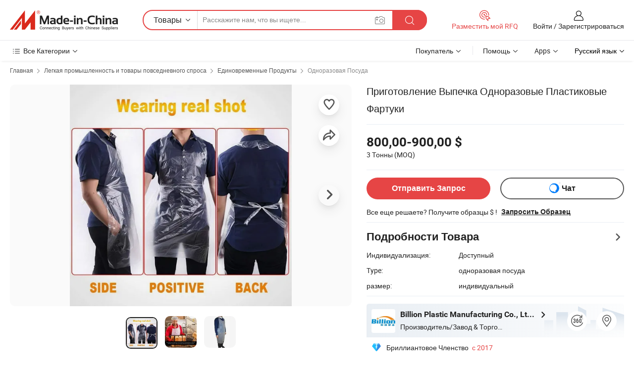

--- FILE ---
content_type: text/html;charset=UTF-8
request_url: https://ru.made-in-china.com/co_billionplastics/product_Cooking-Baking-Disposable-Plastic-Aprons_oignrgysg.html
body_size: 30258
content:
<!DOCTYPE html>
<html lang="ru">
<head>
            <title>Приготовление Выпечка Одноразовые Пластиковые Фартуки - Китай Одноразовые фартуки рядом со мной и пластик кухонного фартука цена</title>
        <meta content="text/html; charset=utf-8" http-equiv="Content-Type"/>
    <meta name="referrer" content="unsafe-url"/>
    <link rel="dns-prefetch" href="//www.micstatic.com">
    <link rel="dns-prefetch" href="//image.made-in-china.com">
    <link rel="dns-prefetch" href="//www.made-in-china.com">
    <link rel="dns-prefetch" href="//pylon.micstatic.com">
    <link rel="dns-prefetch" href="//expo.made-in-china.com">
    <link rel="dns-prefetch" href="//world.made-in-china.com">
    <link rel="dns-prefetch" href="//pic.made-in-china.com">
    <link rel="dns-prefetch" href="//fa.made-in-china.com">
                            <link rel="alternate" hreflang="en" href="https://billionplastics.en.made-in-china.com/product/RdkJyEilhzch/China-Cooking-Baking-Disposable-Plastic-Aprons.html" />
                                                        <link rel="alternate" hreflang="es" href="https://es.made-in-china.com/co_billionplastics/product_Cooking-Baking-Disposable-Plastic-Aprons_oignrgysg.html" />
                                            <link rel="alternate" hreflang="pt" href="https://pt.made-in-china.com/co_billionplastics/product_Cooking-Baking-Disposable-Plastic-Aprons_oignrgysg.html" />
                                            <link rel="alternate" hreflang="fr" href="https://fr.made-in-china.com/co_billionplastics/product_Cooking-Baking-Disposable-Plastic-Aprons_oignrgysg.html" />
                                            <link rel="alternate" hreflang="ru" href="https://ru.made-in-china.com/co_billionplastics/product_Cooking-Baking-Disposable-Plastic-Aprons_oignrgysg.html" />
                                            <link rel="alternate" hreflang="it" href="https://it.made-in-china.com/co_billionplastics/product_Cooking-Baking-Disposable-Plastic-Aprons_oignrgysg.html" />
                                            <link rel="alternate" hreflang="de" href="https://de.made-in-china.com/co_billionplastics/product_Cooking-Baking-Disposable-Plastic-Aprons_oignrgysg.html" />
                                            <link rel="alternate" hreflang="nl" href="https://nl.made-in-china.com/co_billionplastics/product_Cooking-Baking-Disposable-Plastic-Aprons_oignrgysg.html" />
                                            <link rel="alternate" hreflang="ar" href="https://sa.made-in-china.com/co_billionplastics/product_Cooking-Baking-Disposable-Plastic-Aprons_oignrgysg.html" />
                                            <link rel="alternate" hreflang="ko" href="https://kr.made-in-china.com/co_billionplastics/product_Cooking-Baking-Disposable-Plastic-Aprons_oignrgysg.html" />
                                            <link rel="alternate" hreflang="ja" href="https://jp.made-in-china.com/co_billionplastics/product_Cooking-Baking-Disposable-Plastic-Aprons_oignrgysg.html" />
                                            <link rel="alternate" hreflang="hi" href="https://hi.made-in-china.com/co_billionplastics/product_Cooking-Baking-Disposable-Plastic-Aprons_oignrgysg.html" />
                                            <link rel="alternate" hreflang="th" href="https://th.made-in-china.com/co_billionplastics/product_Cooking-Baking-Disposable-Plastic-Aprons_oignrgysg.html" />
                                            <link rel="alternate" hreflang="tr" href="https://tr.made-in-china.com/co_billionplastics/product_Cooking-Baking-Disposable-Plastic-Aprons_oignrgysg.html" />
                                            <link rel="alternate" hreflang="vi" href="https://vi.made-in-china.com/co_billionplastics/product_Cooking-Baking-Disposable-Plastic-Aprons_oignrgysg.html" />
                                            <link rel="alternate" hreflang="id" href="https://id.made-in-china.com/co_billionplastics/product_Cooking-Baking-Disposable-Plastic-Aprons_oignrgysg.html" />
                                    <link rel="alternate" hreflang="x-default" href="https://billionplastics.en.made-in-china.com/product/RdkJyEilhzch/China-Cooking-Baking-Disposable-Plastic-Aprons.html" />
    <meta name="viewport" content="initial-scale=1.0,user-scalable=no,maximum-scale=1,width=device-width">
    <meta name="format-detection" content="telephone=no">
            <meta name="Keywords" content="Приготовление Выпечка Одноразовые Пластиковые Фартуки,Одноразовые фартуки рядом со мной, пластик кухонного фартука"/>
            <meta name="Description"
              content="Приготовление Выпечка Одноразовые Пластиковые Фартуки,Найти подробную информацию и цену о Одноразовые фартуки рядом со мной, пластик кухонного фартука от Приготовление Выпечка Одноразовые Пластиковые Фартуки - Billion Plastic Manufacturing Co., Ltd. Jiangmen"/>
            <meta http-equiv="X-UA-Compatible" content="IE=Edge, chrome=1"/>
    <meta name="renderer" content="webkit"/>
             <meta property="og:title" content="[Hot Item] Приготовление Выпечка Одноразовые Пластиковые Фартуки"/>
<meta property="og:type" content="product"/>
<meta property="og:url" content="https://ru.made-in-china.com/co_billionplastics/product_Cooking-Baking-Disposable-Plastic-Aprons_oignrgysg.html"/>
<meta property="og:image" content="https://image.made-in-china.com/2f0j00GBMYnSHAQcom/Cooking-Baking-Disposable-Plastic-Aprons.jpg"/>
<meta property="og:site_name" content="Made-in-China.com"/>
<meta property="fb:admins" content="292039974180201"/>
<meta property="fb:page_id" content="10150525576765348"/>
<meta property="fb:app_id" content="205885989426763"/>
<meta property="og:description" content="Type: одноразовая посуда размер: индивидуальный толщина: индивидуальный материалов: пластик функция: экологичность индивидуальный: индивидуальный"/>
<meta property="product:price:amount" content="800.0" />
<meta property="product:price:currency" content="USD" />
<meta property="og:availability" content="instock" />
<link rel="canonical" href="https://ru.made-in-china.com/co_billionplastics/product_Cooking-Baking-Disposable-Plastic-Aprons_oignrgysg.html" />
            <link rel="amphtml" href="https://ru.made-in-china.com/amp/co_billionplastics/product_Cooking-Baking-Disposable-Plastic-Aprons_oignrgysg.html">
        <link rel="stylesheet" type="text/css" href="https://www.micstatic.com/landing/www/product/detail_v2/css/product-detail_5b818cb4.css" media="all"/>
            <link rel="stylesheet" type="text/css" href="https://www.micstatic.com/landing/www/product/detail_v2/css/product-details-mlan_9095978c.css" media="all"/>
                    <style>
            body .sr-com-place .com-place-two.sr-comInfo-sign .sign-item .tip-gold{
                top: -84px;
            }
        </style>
                <style>
            body .sr-com-place .com-place-two.sr-comInfo-sign .sign-item .tip-gold.tip-audit{
                top: -61px;
            }
        </style>
                <style>
            .sr-proMainInfo-slide .share-wrap-visiable .sns-wrap a{
                margin-right: 4px;
            }
            body .fav-share-wrap .act-item{
                padding: 0 3px;
            }
        </style>
    <!-- Polyfill Code Begin --><script chaset="utf-8" type="text/javascript" src="https://www.micstatic.com/polyfill/polyfill-simplify_eb12d58d.js"></script><!-- Polyfill Code End --></head>
        <body class="theme-01 J-ATF" style="overflow-y: scroll;" probe-clarity="false" >
    <div style="position:absolute;top:0;left:0;width:1px;height:1px;overflow:hidden">
                                            <img src="//stat.made-in-china.com/event/rec.gif?type=10&data=%7B%22pdid%22%3A%22935485205%22%2C%22list%22%3A%5B%7B%22t%22%3A1%2C%22f%22%3A0%2C%22id%22%3A%221971591325%22%7D%2C%7B%22t%22%3A1%2C%22f%22%3A0%2C%22id%22%3A%22948712545%22%7D%2C%7B%22t%22%3A1%2C%22f%22%3A0%2C%22id%22%3A%22792784172%22%7D%2C%7B%22t%22%3A1%2C%22f%22%3A0%2C%22id%22%3A%22937788505%22%7D%5D%7D&st=7302" alt=""/>
            </div>
    <input type="hidden" id="lan" name="lan" value="ru">
    <input type="hidden" name="pg_abp" id="pg_abp" value="a">
    <input type="hidden" name="isGoogleSeoBuyer" id="isGoogleSeoBuyer" value="false">
    <input type="hidden" name="verifiedTranslate" id="verifiedTranslate" value="Подтвержденный сертификат">
    <input type="hidden" class="J-data-pid" value="935485205">
            <input type="hidden" class="J-data-layout" value="2">
    <input type="hidden" value="prodDetail">
    <input type="hidden" id="loginUserName" value="billionplastics"/>
    <input type="hidden" id="comReviewSourceId" name="comReviewSourceId" value="mbFQRUeJhoWZ"/>
    <input type="hidden" name="user_behavior_trace_id" id="user_behavior_trace_id" value="1jggu9tg688as"/>
    <input type="hidden" name="receptionABTestSwitch" id="receptionABTestSwitch" value="true"/>
    <input type="hidden" name="alertReceptionCardWaitingTime" id="alertReceptionCardWaitingTime" value="1"/>
            <div id="header" ></div>
<script>
    function headerMlanInit() {
        const funcName = 'headerMlan';
        const app = new window[funcName]({target: document.getElementById('header'), props: {props: {"pageType":8,"logoTitle":"Производители и поставщики","logoUrl":null,"base":{"buyerInfo":{"service":"Услуги","newUserGuide":"Гид для новичков","auditReport":"Audited Suppliers' Reports","meetSuppliers":"Meet Suppliers","onlineTrading":"Secured Trading Service","buyerCenter":"Центр покупателей","contactUs":"Связаться с Нами","search":"Поиск","prodDirectory":"Каталог Товаров","supplierDiscover":"Supplier Discover","sourcingRequest":"Разместить Запрос на Поставку","quickLinks":"Quick Links","myFavorites":"Мое Избранное","visitHistory":"История Браузера","buyer":"Покупатель","blog":"Бизнес-информация"},"supplierInfo":{"supplier":"Поставщик","joinAdvance":"加入高级会员","tradeServerMarket":"外贸服务市场","memberHome":"外贸e家","cloudExpo":"Smart Expo云展会","onlineTrade":"交易服务","internationalLogis":"国际物流","northAmericaBrandSailing":"北美全渠道出海","micDomesticTradeStation":"中国制造网内贸站"},"helpInfo":{"whyMic":"Why Made-in-China.com","auditSupplierWay":"Как мы проводим аудит поставщиков","securePaymentWay":"Как мы обеспечиваем оплату","submitComplaint":"Подать жалобу","contactUs":"Связаться с Нами","faq":"Вопросы-Ответы","help":"Помощь"},"appsInfo":{"downloadApp":"Скачать App!","forBuyer":"Для покупателя","forSupplier":"Для поставщика","exploreApp":"Исследовать эксклюзивные скидки в App","apps":"Apps"},"languages":[{"lanCode":0,"simpleName":"en","name":"English","value":"https://billionplastics.en.made-in-china.com/product/RdkJyEilhzch/China-Cooking-Baking-Disposable-Plastic-Aprons.html","htmlLang":"en"},{"lanCode":5,"simpleName":"es","name":"Español","value":"https://es.made-in-china.com/co_billionplastics/product_Cooking-Baking-Disposable-Plastic-Aprons_oignrgysg.html","htmlLang":"es"},{"lanCode":4,"simpleName":"pt","name":"Português","value":"https://pt.made-in-china.com/co_billionplastics/product_Cooking-Baking-Disposable-Plastic-Aprons_oignrgysg.html","htmlLang":"pt"},{"lanCode":2,"simpleName":"fr","name":"Français","value":"https://fr.made-in-china.com/co_billionplastics/product_Cooking-Baking-Disposable-Plastic-Aprons_oignrgysg.html","htmlLang":"fr"},{"lanCode":3,"simpleName":"ru","name":"Русский язык","value":"https://ru.made-in-china.com/co_billionplastics/product_Cooking-Baking-Disposable-Plastic-Aprons_oignrgysg.html","htmlLang":"ru"},{"lanCode":8,"simpleName":"it","name":"Italiano","value":"https://it.made-in-china.com/co_billionplastics/product_Cooking-Baking-Disposable-Plastic-Aprons_oignrgysg.html","htmlLang":"it"},{"lanCode":6,"simpleName":"de","name":"Deutsch","value":"https://de.made-in-china.com/co_billionplastics/product_Cooking-Baking-Disposable-Plastic-Aprons_oignrgysg.html","htmlLang":"de"},{"lanCode":7,"simpleName":"nl","name":"Nederlands","value":"https://nl.made-in-china.com/co_billionplastics/product_Cooking-Baking-Disposable-Plastic-Aprons_oignrgysg.html","htmlLang":"nl"},{"lanCode":9,"simpleName":"sa","name":"العربية","value":"https://sa.made-in-china.com/co_billionplastics/product_Cooking-Baking-Disposable-Plastic-Aprons_oignrgysg.html","htmlLang":"ar"},{"lanCode":11,"simpleName":"kr","name":"한국어","value":"https://kr.made-in-china.com/co_billionplastics/product_Cooking-Baking-Disposable-Plastic-Aprons_oignrgysg.html","htmlLang":"ko"},{"lanCode":10,"simpleName":"jp","name":"日本語","value":"https://jp.made-in-china.com/co_billionplastics/product_Cooking-Baking-Disposable-Plastic-Aprons_oignrgysg.html","htmlLang":"ja"},{"lanCode":12,"simpleName":"hi","name":"हिन्दी","value":"https://hi.made-in-china.com/co_billionplastics/product_Cooking-Baking-Disposable-Plastic-Aprons_oignrgysg.html","htmlLang":"hi"},{"lanCode":13,"simpleName":"th","name":"ภาษาไทย","value":"https://th.made-in-china.com/co_billionplastics/product_Cooking-Baking-Disposable-Plastic-Aprons_oignrgysg.html","htmlLang":"th"},{"lanCode":14,"simpleName":"tr","name":"Türkçe","value":"https://tr.made-in-china.com/co_billionplastics/product_Cooking-Baking-Disposable-Plastic-Aprons_oignrgysg.html","htmlLang":"tr"},{"lanCode":15,"simpleName":"vi","name":"Tiếng Việt","value":"https://vi.made-in-china.com/co_billionplastics/product_Cooking-Baking-Disposable-Plastic-Aprons_oignrgysg.html","htmlLang":"vi"},{"lanCode":16,"simpleName":"id","name":"Bahasa Indonesia","value":"https://id.made-in-china.com/co_billionplastics/product_Cooking-Baking-Disposable-Plastic-Aprons_oignrgysg.html","htmlLang":"id"}],"showMlan":true,"showRules":false,"rules":"Rules","language":"ru","menu":"Меню","subTitle":null,"subTitleLink":null,"stickyInfo":null},"categoryRegion":{"categories":"Все Категории","categoryList":[{"name":"Сельское Хозяйство и Пища","value":"https://ru.made-in-china.com/category1_Agriculture-Food/Agriculture-Food_usssssssss.html","catCode":"1000000000"},{"name":"Одежда и Аксессуары","value":"https://ru.made-in-china.com/category1_Apparel-Accessories/Apparel-Accessories_uussssssss.html","catCode":"1100000000"},{"name":"Искусство и Ремесла","value":"https://ru.made-in-china.com/category1_Arts-Crafts/Arts-Crafts_uyssssssss.html","catCode":"1200000000"},{"name":"Автозапчасти и Аксессуары","value":"https://ru.made-in-china.com/category1_Auto-Motorcycle-Parts-Accessories/Auto-Motorcycle-Parts-Accessories_yossssssss.html","catCode":"2900000000"},{"name":"Сумки, Футляры и Коробки","value":"https://ru.made-in-china.com/category1_Bags-Cases-Boxes/Bags-Cases-Boxes_yhssssssss.html","catCode":"2600000000"},{"name":"Химическая Промышленность","value":"https://ru.made-in-china.com/category1_Chemicals/Chemicals_uissssssss.html","catCode":"1300000000"},{"name":"Компьютерные Товары","value":"https://ru.made-in-china.com/category1_Computer-Products/Computer-Products_iissssssss.html","catCode":"3300000000"},{"name":"Строительство и Отделка","value":"https://ru.made-in-china.com/category1_Construction-Decoration/Construction-Decoration_ugssssssss.html","catCode":"1500000000"},{"name":"Бытовая Электроника","value":"https://ru.made-in-china.com/category1_Consumer-Electronics/Consumer-Electronics_unssssssss.html","catCode":"1400000000"},{"name":"Электротехника и Электроника","value":"https://ru.made-in-china.com/category1_Electrical-Electronics/Electrical-Electronics_uhssssssss.html","catCode":"1600000000"},{"name":"Мебель","value":"https://ru.made-in-china.com/category1_Furniture/Furniture_yessssssss.html","catCode":"2700000000"},{"name":"Здоровье и Медицина","value":"https://ru.made-in-china.com/category1_Health-Medicine/Health-Medicine_uessssssss.html","catCode":"1700000000"},{"name":"Промышленное Оборудование и Компоненты","value":"https://ru.made-in-china.com/category1_Industrial-Equipment-Components/Industrial-Equipment-Components_inssssssss.html","catCode":"3400000000"},{"name":"Инструменты и Измерительные Приборы","value":"https://ru.made-in-china.com/category1_Instruments-Meters/Instruments-Meters_igssssssss.html","catCode":"3500000000"},{"name":"Легкая промышленность и товары повседневного спроса","value":"https://ru.made-in-china.com/category1_Light-Industry-Daily-Use/Light-Industry-Daily-Use_urssssssss.html","catCode":"1800000000"},{"name":"Светильники и Освещение","value":"https://ru.made-in-china.com/category1_Lights-Lighting/Lights-Lighting_isssssssss.html","catCode":"3000000000"},{"name":"Машины Для Производства и Обработки","value":"https://ru.made-in-china.com/category1_Manufacturing-Processing-Machinery/Manufacturing-Processing-Machinery_uossssssss.html","catCode":"1900000000"},{"name":"Металлургия, Полезные Ископаемые и Энергетика","value":"https://ru.made-in-china.com/category1_Metallurgy-Mineral-Energy/Metallurgy-Mineral-Energy_ysssssssss.html","catCode":"2000000000"},{"name":"Канцелярские Товары","value":"https://ru.made-in-china.com/category1_Office-Supplies/Office-Supplies_yrssssssss.html","catCode":"2800000000"},{"name":"Упаковка и Полиграфия","value":"https://ru.made-in-china.com/category1_Packaging-Printing/Packaging-Printing_ihssssssss.html","catCode":"3600000000"},{"name":"Безопасность и Защита","value":"https://ru.made-in-china.com/category1_Security-Protection/Security-Protection_ygssssssss.html","catCode":"2500000000"},{"name":"Услуги","value":"https://ru.made-in-china.com/category1_Service/Service_ynssssssss.html","catCode":"2400000000"},{"name":"Спортивные Товары и Отдых","value":"https://ru.made-in-china.com/category1_Sporting-Goods-Recreation/Sporting-Goods-Recreation_iussssssss.html","catCode":"3100000000"},{"name":"Текстиль","value":"https://ru.made-in-china.com/category1_Textile/Textile_yussssssss.html","catCode":"2100000000"},{"name":"Инструменты и Крепёжные Изделия","value":"https://ru.made-in-china.com/category1_Tools-Hardware/Tools-Hardware_iyssssssss.html","catCode":"3200000000"},{"name":"Игрушки","value":"https://ru.made-in-china.com/category1_Toys/Toys_yyssssssss.html","catCode":"2200000000"},{"name":"Транспорт","value":"https://ru.made-in-china.com/category1_Transportation/Transportation_yissssssss.html","catCode":"2300000000"}],"more":"Больше"},"searchRegion":{"show":true,"lookingFor":"Расскажите нам, что вы ищете...","homeUrl":"//ru.made-in-china.com","products":"Товары","suppliers":"Поставщики","auditedFactory":null,"uploadImage":"Загрузить изображение","max20MbPerImage":"Максимум 20 МБ на изображение","yourRecentKeywords":"Ваши последние ключевые слова","clearHistory":"Очистить Историю","popularSearches":"Похожие Поиски","relatedSearches":"Больше","more":null,"maxSizeErrorMsg":"Загрузка не удалась. Максимальный размер изображения 20 МБ.","noNetworkErrorMsg":"Нет сетевого подключения. Пожалуйста, проверьте настройки сети и попробуйте снова.","uploadFailedErrorMsg":"Загрузка не удалась. Неверный формат изображения. Поддерживаемые форматы: JPG, PNG, BMP.","relatedList":null,"relatedTitle":null,"relatedTitleLink":null,"formParams":null,"mlanFormParams":{"keyword":null,"inputkeyword":null,"type":null,"currentTab":null,"currentPage":null,"currentCat":null,"currentRegion":null,"currentProp":null,"submitPageUrl":null,"parentCat":null,"otherSearch":null,"currentAllCatalogCodes":null,"sgsMembership":null,"memberLevel":null,"topOrder":null,"size":null,"more":"больше","less":"less","staticUrl50":null,"staticUrl10":null,"staticUrl30":null,"condition":"0","conditionParamsList":[{"condition":"0","conditionName":null,"action":"/productSearch?keyword=#word#","searchUrl":null,"inputPlaceholder":null},{"condition":"1","conditionName":null,"action":"/companySearch?keyword=#word#","searchUrl":null,"inputPlaceholder":null}]},"enterKeywordTips":"Введите ключевое слово по крайней мере для вашего поиска.","openMultiSearch":false},"frequentRegion":{"rfq":{"rfq":"Разместить мой RFQ","searchRfq":"Search RFQs","acquireRfqHover":"Расскажите нам, что вам нужно, и попробуйте простой способ получить цитаты !","searchRfqHover":"Discover quality RFQs and connect with big-budget buyers"},"account":{"account":"Аккаунт","signIn":"Войти","join":"Зарегистрироваться","newUser":"Новый Пользователь","joinFree":"Зарегистрироваться","or":"Или","socialLogin":"Нажимая «Зарегистрироваться», «Войти» или «Продолжить» с Facebook, Linkedin, Twitter, Google, %s, я принимаю %sUser Agreement%s и %sPrivacy Policy%s","message":"Сообщения","quotes":"Цитаты","orders":"Заказы","favorites":"Избранное","visitHistory":"История Браузера","postSourcingRequest":"Разместить Запрос на Поставку","hi":"Здравствуйте","signOut":"Выйти","manageProduct":"Управление Продуктами","editShowroom":"Редактировать выставочный зал","username":"","userType":null,"foreignIP":true,"currentYear":2026,"userAgreement":"Пользовательское соглашение","privacyPolicy":"Политика конфиденциальности"},"message":{"message":"Сообщения","signIn":"Войти","join":"Зарегистрироваться","newUser":"Новый Пользователь","joinFree":"Зарегистрироваться","viewNewMsg":"Sign in to view the new messages","inquiry":"Запросы","rfq":"RFQs","awaitingPayment":"Awaiting payments","chat":"Чат","awaitingQuotation":"Ожидание котировок"},"cart":{"cart":"Корзина запросов"}},"busiRegion":null,"previewRegion":null}}});
		const hoc=o=>(o.__proto__.$get=function(o){return this.$$.ctx[this.$$.props[o]]},o.__proto__.$getKeys=function(){return Object.keys(this.$$.props)},o.__proto__.$getProps=function(){return this.$get("props")},o.__proto__.$setProps=function(o){var t=this.$getKeys(),s={},p=this;t.forEach(function(o){s[o]=p.$get(o)}),s.props=Object.assign({},s.props,o),this.$set(s)},o.__proto__.$help=function(){console.log("\n            $set(props): void             | 设置props的值\n            $get(key: string): any        | 获取props指定key的值\n            $getKeys(): string[]          | 获取props所有key\n            $getProps(): any              | 获取props里key为props的值（适用nail）\n            $setProps(params: any): void  | 设置props里key为props的值（适用nail）\n            $on(ev, callback): func       | 添加事件监听，返回移除事件监听的函数\n            $destroy(): void              | 销毁组件并触发onDestroy事件\n        ")},o);
        window[`${funcName}Api`] = hoc(app);
    };
</script><script type="text/javascript" crossorigin="anonymous" onload="headerMlanInit()" src="https://www.micstatic.com/nail/pc/header-mlan_6f301846.js"></script>        <div class="sr-container J-layout ">
        <script type="text/x-data" class="J-mlan-stat-data">{"t":"mLanCou","f":"prodDetail","vId":null}</script>
                <div>
            <input type="hidden" id="J-detail-isProduct"/>
            <input type="hidden" id="loginUserName" value="billionplastics"/>
            <input type="hidden" id="curLanCode" value="3"/>
            <input type="hidden" id="sensor_pg_v" value="pid:RdkJyEilhzch,cid:mbFQRUeJhoWZ,tp:104,stp:10403,plate:normal,sst:paid,is_trade:0,is_sample:1,is_rushorder:0,is_verified:1,abt:null,abp:a"/>
            <input type="hidden" id="productId" value="RdkJyEilhzch"/>
            <input type="hidden" id="loginCountry" value="United_States"/>
            <input type="hidden" id="isUser" value="false"/>
            <input type="hidden" id="userEmailAddress" value=""/>
                            <input type="hidden" id="J-SlideNav-Survey" isLogin="true" isBuyer="true" comId="en" linkData="http://survey.made-in-china.com/index.php?sid=16156&lang=">
                        <script class="J-mlan-config" type="text/data-lang" data-lang="ru">
                {
                    "more": "Посмотреть Всё",
                    "less": "Посмотреть Mеньше",
                    "pmore": "Больше",
                    "pless": "Mеньше",
                    "verifiedTranslate": "Подтвержденный сертификат",
                    "emailRequired": "Введите ваш адрес электронной почты.",
                    "email": "Введите действительный адрес почты.",
                    "contentRequired": "Введите содержание вашего запроса.",
                    "maxLength": "Текст Вашего запроса должен содержать от 20 до 4000 символов.",
                    "quiryDialogTitle": "Ввести контакт, чтобы укрепить доверия с поставщиком",
                    "videoTitle": "Посмотреть Похожие Видео",
                    "alsoViewTitle": "Люди, которые посмотрели это, также посмотрели",
                    "latestPriceTitle": "Введите подробные требования, чтобы получить точное предложение",
                    "Enter your email address":"Пожалуйста, введите вашу эле. почту.",
                    "ratingReviews": "Рейтинги и отзывы",
                    "selectOptions": ["Топ Отзывы", "Самые Последние"],
                    "frequencyError": "Ваши операции выполняются слишком часто. Повторите попытку позже.",
                    "overallReviews": {
                        "title": "Все отзывы",
                        "reviews": "Отзывы",
                        "star": "Звезда"
                    },
                    "customerSatisfaction": {
                        "title": "Удовлетворенность Клиентов",
                        "response": "Обратная связь",
                        "service": "Услуги",
                        "quality": "Качество",
                        "delivery": "Доставка"
                    },
                    "reviewDetails": {
                        "title": "Подробности отзывов",
                        "verifiedPurchase": "Подтвержденная покупка",
                        "showPlace": {
                            "publicShow": "Public show",
                            "publicShowInProtection": "Public show (Protection period)",
                            "onlyInVo": "Only show in VO"
                        },
                        "modified": "Измененный"
                    },
                    "pager": {
                        "goTo": "Перейти к",
                        "page": "Страница",
                        "next": "Следующий",
                        "prev": "Предыдущий",
                        "confirm": "Подтвердить"
                    },
                    "loadingTip": "Загрузка",
                    "foldingReviews": "Посмотреть Складные Обзоры",
                    "noInfoTemporarily": "Временно нет информации.",
                    "strengthLabel": "Этикетка проверенной прочности",
                    "Negotiable":"Цена Договорная",
                    "Free Shipping to {{country}} by {{carrier}}":"Бесплатная доставка в {{country}} за {{carrier}}",
                    "Estimated delivery time $ Days":"Расчетное время доставки $ Дней",
                    "To be negotiated to {{country}} by {{carrier}}":"Будет предметом переговоров  {{country}} за {{carrier}}",
                    "US$ {{freight}} to {{country}} by {{carrier}}":"US$ {{freight}} к {{country}} к {{carrier}}",
                    "Still deciding? Get samples of $ !": "Все еще решаете? Получите образцы $ !",
                    "Shipping Cost": "Стоимость доставки",
                    "Delivery": "Доставка",
                    "{{buyerName}} made an order recently.": "{{buyerName}} недавно сделал заказ.",
                    "The hot selling product from our verified and experienced supplier.": "Самые продаваемые товары от наших проверенных и опытных поставщиков.",
                    "selectSkuSpec": "Выберите варианты и количество",
                    "productSpecification": "Технические характеристики товара",
                    "productsTotalAmount": "Общая сумма товаров",
                    "sendInquiry": "Отправить Запрос",
                    "minOrderTips": "Количество вашего товара меньше минимального заказа ({{minTotalCount}}).",
                    "buyNow": "Купить сейчас",
                    "startOrderRequest": "Начать запрос заказа",
                    "shippingFeeTips": "Не включает стоимость доставки."

                }
            </script>
            <div class="sr-layout-wrap sr-layout-resp">
                <div class="detail-top-bar" >
                                            <div class="sr-QPWords-cont">
                            <ul>
                                                                                                                                    <li class="sr-QPWords-item">
                                        <a href="https://ru.made-in-china.com" target="_blank" rel="nofollow">Главная</a>
                                        <i class="ob-icon icon-right"></i>
                                                                                    <a href="https://ru.made-in-china.com/category1_Light-Industry-Daily-Use/Light-Industry-Daily-Use_urssssssss.html" target="_blank">Легкая промышленность и товары повседневного спроса</a>
                                            <i class="ob-icon icon-right"></i>
                                                                                    <a href="https://ru.made-in-china.com/category23_Light-Industry-Daily-Use/Disposable-Products_urnhssssss_1.html" target="_blank">Единовременные Продукты</a>
                                            <i class="ob-icon icon-right"></i>
                                                                                <a href="https://ru.made-in-china.com/category23_Light-Industry-Daily-Use/Disposable-Tableware_urnhsessss_1.html" target="_blank">Одноразовая Посуда</a>
                                                                            </li>
                                                            </ul>
                        </div>
                                    </div>
                            </div>
                        <div class="sr-layout-detail clears">
                <div class="sr-detail-content clears">
                    <div class="sr-layout-block sr-layout-left">
                        <div class="sr-layout-content sr-proMainInfo J-sr-proMainInfo">
                            <div class="sr-proMainInfo-baseInfo J-proMainInfo-baseInfo" faw-module="main_function" faw-exposure>
        <div class="sr-proMainInfo-baseInfo-name">
            <h1 class="sr-proMainInfo-baseInfoH1 J-baseInfo-name" data-prod-tag="">
                <span class="J-meiAward"></span> <span>Приготовление Выпечка Одноразовые Пластиковые Фартуки</span>
            </h1>
            <div class="tag-wrapper">
                <div class="J-deal-tag"></div>
            </div>
                    </div>
            <div class="sr-proMainInfo-baseInfo-property">
            <div class="baseInfo-price-related">
                <div class="J-activity-banner attr-line"></div>
                <input type="hidden" id="inquiry4PriceHref" name="inquiry4PriceHref" value="//www.made-in-china.com/sendInquiry/prod_RdkJyEilhzch_mbFQRUeJhoWZ_0.html?plant=ru&from=shrom&type=cs&style=3&page=p_detail">
                <div class="swiper-proMainInfo-baseInfo-propertyGetPrice-container">
                    <input type="hidden" value="{'Порт':'Jiangmen, China','Условия Платежа':'T/T'}" id="priceProp">
                                                                                                        <div class="sr-proMainInfo-baseInfo-propertyPrice">
                                                    <div class="only-one-priceNum">
                                <table>
                                    <tbody>
                                    <tr style="display: inline-flex;align-items: baseline; flex-wrap: wrap;flex-direction: column;" class="only-one-priceNum-tr">
                                        <td style="padding: 0 !important;">
                                        <span class="only-one-priceNum-td-left">800,00-900,00 $ </span>
                                        </td>
                                        <td style="padding: 0" class="sa-only-property-price only-one-priceNum-price">
                                            <span style="color: #222">3 Тонны</span>
                                            <span style="color: #222">
                                            (MOQ)
                                        </span>
                                        </td>
                                    </tr>
                                    </tbody>
                                </table>
                            </div>
                    </div>
                </div>
                <div class="coupon-and-getlastprice">
                                            <div class="empty-glp-box"></div>
                                    </div>
            </div>
            <input type="hidden" id="login" value="false">
                        <div class="sr-proMainInfo-baseInfo-propertyAttr">
                <div>
        <input type="hidden" id="hasProdSpecs" value="false">
</div>
                                <div>
    <input type="hidden" id="supportRushOrder" value="false">
<div class="sr-layout-block contact-block J-contact-fix two-button">
    <div class="button-block contact-btn">
        <a fun-inquiry-product class="btns button-link-contact J-prod-btn-contact" target="_blank" href="https://www.made-in-china.com/sendInquiry/prod_RdkJyEilhzch_mbFQRUeJhoWZ.html?plant=ru&from=shrom&type=cs&style=3&page=p_detail" rel="nofollow" ads-data="st:24,pdid:RdkJyEilhzch,pcid:mbFQRUeJhoWZ"> Отправить Запрос
        </a>
    </div>
    <div class="sr-side-contSupplier-chat button-block J-sr-side-contSupplier-chat">
        <b text='[{"offline": {"text":"Чат","title":"Поставщик сейчас не в сети, пожалуйста, оставьте свое сообщение."}, "online": {"text":"Чат","title":"Чат с поставщиком онлайн прямо сейчас!"}}]' class="tm3_chat_status" lan="ru" tmlan="ru" dataId="mbFQRUeJhoWZ_RdkJyEilhzch_1" inquiry="https://www.made-in-china.com/sendInquiry/prod_RdkJyEilhzch_mbFQRUeJhoWZ.html?plant=ru&from=shrom&type=cs&style=3&page=p_detail" processor="chat" cid="mbFQRUeJhoWZ"></b>
        <span rel="nofollow" ads-data="st:13" class="tm-placeholder" title="Чат с поставщиком онлайн прямо сейчас!" role="button" tabindex="0" aria-label="tm">
                            Чат </span>
    </div>
</div>
    </div>
                                                            <table>
                            <tbody>
                            <tr>
                                <td>
                                    <div class="sample-order-info">
                                        <div class="info-text">
                                            <span class="J-sample-order">Все еще решаете? Получите образцы $ !</span>
                                            <span class="sample-price J-sample-price" style="display: none">US$ 0.01/шт.</span>
                                        </div>
                                                                                    <a class="" ads-data="st:19" target="_blank" href="//www.made-in-china.com/requestSample/prod_RdkJyEilhzch_mbFQRUeJhoWZ.html" rel="nofollow">Запросить Образец</a>
                                                                            </div>
                                </td>
                            </tr>
                            </tbody>
                        </table>
                                    <div class="attr-line"></div>
                    <div class="product-details-title pointer J-prod-detail" ads-data="st:309">
                        <span>Подробности Товара</span>
                        <span><i class="ob-icon icon-right"></i></span>
                    </div>
                    <table>
                        <tbody>
                                                        <tr>
                                <th width="166" class="th-label">Индивидуализация:</th>
                                <td>Доступный</td>
                            </tr>
                                                        <tr>
                                <th width="166" class="th-label">Type:</th>
                                <td>одноразовая посуда</td>
                            </tr>
                                                        <tr>
                                <th width="166" class="th-label">размер:</th>
                                <td>индивидуальный</td>
                            </tr>
                        </tbody>
                    </table>
                                    <div class="attr-line"></div>
                <div class="sr-layout-block sr-com-place sr-com-place-top">
                                                                     <div faw-module="verified_company_homepage" faw-exposure>
    <input type="hidden" id="J-linkInfo" value="https://ru.made-in-china.com/co_billionplastics/">
        <div id="product-multi-box-small">
                                </div>
    <div class="sr-linkTo-comInfo J-linkTo-comInfo" ads-data>
        <div class="sr-com com-place-one com-place-one-new">
                            <div class="sr-com-logo" ads-data="st:185">
                    <img src="//www.micstatic.com/landing/www/product/img/transparent.png" data-original="//image.made-in-china.com/206f0j00fEUTNPeaUtrQ/Billion-Plastic-Manufacturing-Co-Ltd-Jiangmen.jpg" />
                </div>
                        <div class="sr-com-info">
                <div class="sr-comInfo-title has360 ">
                    <div class="title-txt">
                        <a href="https://ru.made-in-china.com/co_billionplastics/" target="_blank" ads-data="st:3" title="Billion Plastic Manufacturing Co., Ltd. Jiangmen"><span class="text-ellipsis">Billion Plastic Manufacturing Co., Ltd. Jiangmen</span> <i class="ob-icon icon-right"></i></a>
                    </div>
                </div>
                <div class="info-item-out">
                                                                                                                                                                <span class="info-item info-businessType" title="&#1055;&#1088;&#1086;&#1080;&#1079;&#1074;&#1086;&#1076;&#1080;&#1090;&#1077;&#1083;&#1100;/&#1047;&#1072;&#1074;&#1086;&#1076; &amp; &#1058;&#1086;&#1088;&#1075;&#1086;&#1074;&#1072;&#1103; &#1050;&#1086;&#1084;&#1087;&#1072;&#1085;&#1080;&#1103;" ads-data="st: 237;">
                                        &#1055;&#1088;&#1086;&#1080;&#1079;&#1074;&#1086;&#1076;&#1080;&#1090;&#1077;&#1083;&#1100;/&#1047;&#1072;&#1074;&#1086;&#1076; &amp; &#1058;&#1086;&#1088;&#1075;&#1086;&#1074;&#1072;&#1103; &#1050;&#1086;&#1084;&#1087;&#1072;&#1085;&#1080;&#1103;
                                    </span>
                </div>
            </div>
            <div class="operate-wrapper">
                                    <div class="sign-item">
                        <a href="javascript:;" rel="nofollow" class="pop360-img J-pop360" view-url="//world-port.made-in-china.com/viewVR?comId=mbFQRUeJhoWZ" ><i class="ob-icon icon-panorama"></i></a>
                        <div class="tip arrow-bottom tip-gold">
                            <div class="tip-con">
                                <p class="tip-para">Виртуальный Тур 360 °</p>
                            </div>
                            <span class="arrow arrow-out">
                                  <span class="arrow arrow-in"></span>
                            </span>
                        </div>
                    </div>
                                    <div class="company-location" ads-data="st:225">
                        <a class="J-location" target="_blank" href="https://ru.made-in-china.com/co_billionplastics/company_info.html">
                            <i class="ob-icon icon-coordinate"></i>
                            <div class="tip arrow-bottom tip-gold">
                                <div class="gold-content">
                                    <div class="tip-con">
                                        Guangdong, Китай
                                    </div>
                                    <span class="arrow arrow-out">
                                    <span class="arrow arrow-in"></span>
                                </span>
                                </div>
                            </div>
                        </a>
                    </div>
            </div>
        </div>
                    <div class="rating-box">
                <div class='add_factory-icon'>
                                                </div>
                <div class="J-review-box" style="display: none">
                                            <div class="review-label">What's your impression of this company?</div>
                                            <div class="score-item review-btn" ads-data="st:114">
                            <i class="ob-icon icon-fill-text"></i>
                            <span>review now</span>
                        </div>
                </div>
            </div>
                <div class="sr-comInfo-sign com-place-two com-place-two-new ">
                                                <div class="sign-item" ads-data="st:186">
                                            <i class="item-icon icon-diamond"></i>
                        Бриллиантовое Членство <span class="txt-year">с 2017</span>
                                                                <div class="tip arrow-bottom tip-gold">
                        <div class="gold-content">
                            <div class="tip-con">
                                                                    <p class="tip-para">Поставщики с проверенными бизнес-лицензиями</p>
                                                            </div>
                        </div>
                    </div>
                </div>
                    </div>
    </div>
    <div class="com-place-three com-place-three-new">
                    <div class="sign-item J-verified-item" data-title="Проверено независимым сторонним инспекционным агентством" ads-data="st:113">
                <img class="item-icon" src="https://www.micstatic.com/common/img/icon-new/as-short.png" alt="Сертифицированный Поставщик" />
                Сертифицированный Поставщик <div class="tip arrow-bottom tip-gold">
                    <div class="gold-content">
                        <div class="tip-con">
                           <p class="tip-para">Проверено независимым сторонним инспекционным агентством</p>
                        </div>
                    </div>
                </div>
            </div>
                                                            <div class="see-all no-sign" ads-data="st: 58;">
                    <a class="J-sign-in" href="javascript:void(0);">Войдите</a>, чтобы увидеть все проверенные метки силы (26)
                </div>
                        </div>
</div>
                                </div>
            </div>
        </div>
    </div>
<input type="hidden" id="contactNow"
       value="https://www.made-in-china.com/sendInquiry/prod_RdkJyEilhzch_mbFQRUeJhoWZ.html?plant=ru&from=shrom&type=cs&style=3&page=p_detail">
<input type="hidden" id="supportOrder" value="false"
       data-url="//membercenter.made-in-china.com/newtrade/order/page/buyer-start-order.html?from=3&prodId=RdkJyEilhzch&sample=0">
    <style>
    .catalogForm .form-label{
        width: 190px;
    }
    .catalogForm .form-label em{
        color: #e64545;
        margin-right: 5px;
    }
    .catalogForm .form-fields{
        margin-left: 200px;
    }
</style>
<script type="text/template" id="J-catalog-dialog">
    <div class="alert-new mb20">
        <div class="alert-con alert-warn alert-state" style="width: 100%;">
            <span class="micon-state"><i class="ob-icon icon-caution"></i></span><span class="alert-txt">Please complete the form below, we will email the catalog to you.</span>
        </div>
    </div>
    <form action="" class="obelisk-form J-catalog-form catalogForm">
        <input type="hidden" name="source" value="2"/>
        <div class="form-item">
            <label class="form-label"><em>*</em>Email Address</label>
            <div class="form-fields">
                <input type="text" name="email" maxlength="160" class="input-text span-8" value=""/>
            </div>
        </div>
        <div class="form-item">
            <label class="form-label"><em>*</em>Name</label>
            <div class="form-fields">
                <input type="text" name="name" maxlength="50" class="input-text span-8" value=""/>
            </div>
        </div>
        <div class="form-item">
            <label class="form-label"><em>*</em>Country/Region</label>
            <div class="form-fields">
                <select class="span-8 J-countrySelect" select-css="span-8 select-flags" name="comCountry" value="">
                    {{ if(hotCountries && hotCountries.length>0){ }}
                    <optgroup label="--Please Select--">
                        {{ $.each(hotCountries,function(){ }}
                        <option {{ if(selected === this.countryKey){ }}selected="selected"{{ } }} value="{{-this.countryKey}}" select-countrycode="{{-this.countryCode}}" select-css="select-flag select-flag-{{-this.simpleCountryName.toLowerCase()}}" select-rm-areacode="{{-this.showAreaCodeFram}}">{{-this.coutryName}}</option>
                        {{ }) }}
                    </optgroup>
                    {{ } }}

                    {{ if(allCountries && allCountries.length>0){ }}
                    <optgroup label="--All Countries/Regions (A to Z)--">
                        {{ $.each(allCountries,function(){ }}
                        <option {{ if(selected === this.countryKey){ }}selected="selected"{{ } }} value="{{-this.countryKey}}" select-countrycode="{{-this.countryCode}}" select-css="select-flag select-flag-{{-this.simpleCountryName.toLowerCase()}}" select-rm-areacode="{{-this.showAreaCodeFram}}">{{-this.coutryName}}</option>
                        {{ }) }}
                    </optgroup>
                    {{ } }}
                </select>
            </div>
        </div>
        <div class="form-item J-validator-box hide">
            <label class="form-label"><em>*</em>Verification Code</label>
            <div class="form-fields">
                <span class="J-validator" id="J-validator"></span>
                <div class="feedback-block J-vcode-error" wrapfor="faptcha_response_field"></div>
            </div>
        </div>
    </form>
</script><script type="text/template" id="J-dia-success">
    <div class="dlg-result">
        <div class="state">
            <i class="micon succ">&#xe000;</i>
        </div>
        <div class="msg"><p>You have submitted the request successfully!</p><p>{{-retResult.tipMessage}}</p></div>
    </div>
</script><script type="text/template" id="J-dia-warn">
    <div class="dlg-result">
        <div class="state">
            <i class="micon warning">&#xe003;</i>
        </div>
        <div class="msg"><p>{{-retResult.tipMessage}}</p></div>
    </div>
</script><script type="text/template" id="J-dia-error">
    <div class="dlg-result">
        <div class="state">
            <i class="micon error">&#xe001;</i>
        </div>
        <div class="msg"><p>Sent failed!</p><p>{{-retResult.tipMessage}}</p></div>
    </div>
</script>                             <div class="J-smallImg-wrap">
    <div class="sr-proMainInfo-slide smallImg-wrap J-pic-box-small" faw-module="main_product" faw-exposure>
        <div class="tag-wrapper">
            <div class="J-ranking-tag"></div>
        </div>
        <div class="tip-online J-sample-online-tips" style="display: none">
            <ul class="tip-cont">
                <li>
                    <span class="online-icon online-icon-1"></span>
                    <span>Сканирование на Месте</span>
                </li>
                <li>
                    <span class="online-icon online-icon-2"></span>
                    <span>Точный Цифровой Дубликат</span>
                </li>
                <li>
                    <span class="online-icon online-icon-3"></span>
                    <span>Угол Неограниченный</span>
                </li>
            </ul>
        </div>
        <input type="hidden" id="prodId" value=""/>
        <div class="sr-proMainInfo-slide-pic J-pic-list-wrap sr-proSlide">
            <div class="sr-proMainInfo-slide-container swiper-container J-pic-list-container">
                <div class="swiper-wrapper">
                            <div class="sr-proMainInfo-slide-picItem swiper-slide J-pic-large-item J-pic-item" fsrc="//image.made-in-china.com/2f0j00GBMYnSHAQcom/Cooking-Baking-Disposable-Plastic-Aprons.webp" >
                                <div class="sr-prMainInfo-slide-inner">
                                    <div class="sr-proMainInfo-slide-picInside">
                                                                                <a class="enlargeHref" href="javascript:void(0);" ads-data="st:9" >
                                                                                    <img class="J-picImg-zoom-in" ads-data="st:239" data-index="1" src="//image.made-in-china.com/202f0j00GBMYnSHAQcom/Cooking-Baking-Disposable-Plastic-Aprons.webp" alt="Приготовление Выпечка Одноразовые Пластиковые Фартуки pictures & photos">
                                                                                </a>
                                                                            </div>
                                                                            <div class="sr-proMainInfo-slide-picLarge J-pic-zoom-in" ads-data="st:239" data-index="1"></div>
                                                                                                                <input type="hidden" class="encodeImgId" value="AoMaCKgZyckF"/>
                                                                    </div>
                            </div>
                            <div class="sr-proMainInfo-slide-picItem swiper-slide enlarge-hide J-pic-large-item J-pic-item" fsrc="//image.made-in-china.com/2f0j00RvMUNnHFQcqm/Cooking-Baking-Disposable-Plastic-Aprons.webp" >
                                <div class="sr-prMainInfo-slide-inner">
                                    <div class="sr-proMainInfo-slide-picInside">
                                                                                <a class="enlargeHref" href="javascript:void(0);" ads-data="st:9" >
                                                                                    <img class="J-picImg-zoom-in" ads-data="st:239" data-index="2" loading="lazy" src="//image.made-in-china.com/202f0j00RvMUNnHFQcqm/Cooking-Baking-Disposable-Plastic-Aprons.webp" alt="Приготовление Выпечка Одноразовые Пластиковые Фартуки pictures & photos">
                                                                                </a>
                                                                            </div>
                                                                            <div class="sr-proMainInfo-slide-picLarge J-pic-zoom-in" ads-data="st:239" data-index="2"></div>
                                                                                                                <input type="hidden" class="encodeImgId" value="TqMtNCgjycVF"/>
                                                                    </div>
                            </div>
                            <div class="sr-proMainInfo-slide-picItem swiper-slide enlarge-hide J-pic-large-item J-pic-item" fsrc="//image.made-in-china.com/2f0j00feMRNAHzkkbJ/Cooking-Baking-Disposable-Plastic-Aprons.webp" >
                                <div class="sr-prMainInfo-slide-inner">
                                    <div class="sr-proMainInfo-slide-picInside">
                                                                                <a class="enlargeHref" href="javascript:void(0);" ads-data="st:9" >
                                                                                    <img class="J-picImg-zoom-in" ads-data="st:239" data-index="3" loading="lazy" src="//image.made-in-china.com/202f0j00feMRNAHzkkbJ/Cooking-Baking-Disposable-Plastic-Aprons.webp" alt="Приготовление Выпечка Одноразовые Пластиковые Фартуки pictures & photos">
                                                                                </a>
                                                                            </div>
                                                                            <div class="sr-proMainInfo-slide-picLarge J-pic-zoom-in" ads-data="st:239" data-index="3"></div>
                                                                                                                <input type="hidden" class="encodeImgId" value="TqMACwLULchd"/>
                                                                    </div>
                            </div>
                                    </div>
                                    <div ads-data="st:240" class="large-pic-slide-left J-largePicSlideLeft" style="display: none;" ><i class="ob-icon icon-left"></i></div>
                    <div ads-data="st:240" class="large-pic-slide-right J-largePicSlideRight" style="display: flex;" ><i class="ob-icon icon-right"></i></div>
                            </div>
        </div>
                    <div class="sr-proMainInfo-slide-page J-pic-dots-wrap">
                                    <div class="sr-proMainInfo-slide-pageMain align-center">
                        <ul class="sr-proMainInfo-slide-pageUl ">
                                                                                                                                    <li class="J-pic-dot selected">
                                        <div class="sr-proMainInfo-slide-pageInside" ads-data="st:9">
                                            <img src="//www.micstatic.com/landing/www/product/img/transparent.png" data-original="//image.made-in-china.com/3f2j00GBMYnSHAQcom/Cooking-Baking-Disposable-Plastic-Aprons.webp" alt="Приготовление Выпечка Одноразовые Пластиковые Фартуки" title="Приготовление Выпечка Одноразовые Пластиковые Фартуки">
                                        </div>
                                    </li>
                                                                                                        <li class="J-pic-dot">
                                        <div class="sr-proMainInfo-slide-pageInside" ads-data="st:9">
                                            <img src="//www.micstatic.com/landing/www/product/img/transparent.png" data-original="//image.made-in-china.com/3f2j00RvMUNnHFQcqm/Cooking-Baking-Disposable-Plastic-Aprons.webp" alt="Приготовление Выпечка Одноразовые Пластиковые Фартуки" title="Приготовление Выпечка Одноразовые Пластиковые Фартуки">
                                        </div>
                                    </li>
                                                                                                        <li class="J-pic-dot">
                                        <div class="sr-proMainInfo-slide-pageInside" ads-data="st:9">
                                            <img src="//www.micstatic.com/landing/www/product/img/transparent.png" data-original="//image.made-in-china.com/3f2j00feMRNAHzkkbJ/Cooking-Baking-Disposable-Plastic-Aprons.webp" alt="Приготовление Выпечка Одноразовые Пластиковые Фартуки" title="Приготовление Выпечка Одноразовые Пластиковые Фартуки">
                                        </div>
                                    </li>
                                                                                    </ul>
                    </div>
                            </div>
                                    <div class="fav-share-wrap">
                <span class="act-item fav-wrap">
                                        <a fun-favorite rel="nofollow" href="javascript:void(0);" class="J-added-to-product-fav link-with-icon J-add2Fav J-added already-fav-new" cz-username="billionplastics" cz-sourceid="RdkJyEilhzch" cz-sourcetype="prod" style="display:none"><i class="J-fav-icon ob-icon icon-heart-f"></i></a>
                    <a fun-favorite rel="nofollow" href="javascript:void(0);" class="J-add-to-product-fav link-with-icon J-add2Fav" cz-username="billionplastics" cz-sourceid="RdkJyEilhzch" cz-sourcetype="prod" style="display:block" ads-data="st:17,pdid:RdkJyEilhzch,pcid:mbFQRUeJhoWZ"><i class="J-fav-icon ob-icon icon-heart"></i><i class="J-fav-icon ob-icon icon-heart-f" style="display: none;"></i></a>
                </span>
                                                                                                        <span class="act-item share-wrap share-wrap-visiable J-share">
                    <span>
                        <i class="ob-icon icon-right-rotation"></i>
                    </span>
                    <div class="sns-wrap" ads-data="st:18">
                        <span class="share-empty-box"></span>
                                                                                                    <a rel="nofollow" target="_blank" ads-data="st:18,pdid:RdkJyEilhzch,pcid:mbFQRUeJhoWZ" class="sns-icon vk" href="https://vk.com/share.php?url=https://ru.made-in-china.com/co_billionplastics/product_Cooking-Baking-Disposable-Plastic-Aprons_oignrgysg.html" title="VK"></a>
                            <a rel="nofollow" target="_blank" ads-data="st:18,pdid:RdkJyEilhzch,pcid:mbFQRUeJhoWZ" class="sns-icon orkut" href="https://connect.ok.ru/offer?url=https://ru.made-in-china.com/co_billionplastics/product_Cooking-Baking-Disposable-Plastic-Aprons_oignrgysg.html&title=%D0%9F%D1%80%D0%B8%D0%B3%D0%BE%D1%82%D0%BE%D0%B2%D0%BB%D0%B5%D0%BD%D0%B8%D0%B5+%D0%92%D1%8B%D0%BF%D0%B5%D1%87%D0%BA%D0%B0+%D0%9E%D0%B4%D0%BD%D0%BE%D1%80%D0%B0%D0%B7%D0%BE%D0%B2%D1%8B%D0%B5+%D0%9F%D0%BB%D0%B0%D1%81%D1%82%D0%B8%D0%BA%D0%BE%D0%B2%D1%8B%D0%B5+%D0%A4%D0%B0%D1%80%D1%82%D1%83%D0%BA%D0%B8%7C+ru.made-in-china.com%3A&imageUrl=//image.made-in-china.com/43f34j00GBMYnSHAQcom/Cooking-Baking-Disposable-Plastic-Aprons.jpg" title="Одноклассники"></a>
                                                <a rel="nofollow" target="_blank" ads-data="st:18,pdid:RdkJyEilhzch,pcid:mbFQRUeJhoWZ" class="sns-icon facebook" href="https://www.facebook.com/sharer.php?app_id=418856551555971&u=https://ru.made-in-china.com/co_billionplastics/product_Cooking-Baking-Disposable-Plastic-Aprons_oignrgysg.html" title="Facebook"></a>
                        <a rel="nofollow" target="_blank" ads-data="st:18,pdid:RdkJyEilhzch,pcid:mbFQRUeJhoWZ" class="sns-icon twitter" href="https://twitter.com/intent/tweet?text=%D0%9F%D1%80%D0%B8%D0%B3%D0%BE%D1%82%D0%BE%D0%B2%D0%BB%D0%B5%D0%BD%D0%B8%D0%B5+%D0%92%D1%8B%D0%BF%D0%B5%D1%87%D0%BA%D0%B0+%D0%9E%D0%B4%D0%BD%D0%BE%D1%80%D0%B0%D0%B7%D0%BE%D0%B2%D1%8B%D0%B5+%D0%9F%D0%BB%D0%B0%D1%81%D1%82%D0%B8%D0%BA%D0%BE%D0%B2%D1%8B%D0%B5+%D0%A4%D0%B0%D1%80%D1%82%D1%83%D0%BA%D0%B8%7C+ru.made-in-china.com%3A&url=https://ru.made-in-china.com/co_billionplastics/product_Cooking-Baking-Disposable-Plastic-Aprons_oignrgysg.html" title="X"></a>
                        <a rel="nofollow" target="_blank" ads-data="st:18,pdid:RdkJyEilhzch,pcid:mbFQRUeJhoWZ" class="sns-icon pinterest" href=" https://www.pinterest.com/pin/create/button/?url=https://ru.made-in-china.com/co_billionplastics/product_Cooking-Baking-Disposable-Plastic-Aprons_oignrgysg.html&media=//image.made-in-china.com/43f34j00GBMYnSHAQcom/Cooking-Baking-Disposable-Plastic-Aprons.jpg&description=%D0%9F%D1%80%D0%B8%D0%B3%D0%BE%D1%82%D0%BE%D0%B2%D0%BB%D0%B5%D0%BD%D0%B8%D0%B5+%D0%92%D1%8B%D0%BF%D0%B5%D1%87%D0%BA%D0%B0+%D0%9E%D0%B4%D0%BD%D0%BE%D1%80%D0%B0%D0%B7%D0%BE%D0%B2%D1%8B%D0%B5+%D0%9F%D0%BB%D0%B0%D1%81%D1%82%D0%B8%D0%BA%D0%BE%D0%B2%D1%8B%D0%B5+%D0%A4%D0%B0%D1%80%D1%82%D1%83%D0%BA%D0%B8%7C+ru.made-in-china.com%3A" title="Pinterest"></a>
                        <a rel="nofollow" target="_blank" ads-data="st:18,pdid:RdkJyEilhzch,pcid:mbFQRUeJhoWZ" class="sns-icon linkedin" href="https://www.linkedin.com/cws/share?url=https://ru.made-in-china.com/co_billionplastics/product_Cooking-Baking-Disposable-Plastic-Aprons_oignrgysg.html&isFramed=true" title="Linkedin"></a>
                        <div class="mail link-blue fr">
                            <iframe src="about:blank" frameborder="0" id="I-email-this-page" name="I-email-this-page" width="0" height="0" style="width:0;height:0;"></iframe>
                                <a class="micpm" href="https://billionplastics.en.made-in-china.com/share/RdkJyEilhzch/China-Cooking-Baking-Disposable-Plastic-Aprons.html?lanCode=3" rel="nofollow" title="Email" target="I-email-this-page" ads-data="st:18,pdid:RdkJyEilhzch,pcid:mbFQRUeJhoWZ"><i class="micon" title="Email this page"></i></a>
                        </div>
                    </div>
                </span>
                                    </div>
                                                                <div id="product-multi-box-big">
                                                </div>
    </div>
</div>
<div class="bigImg-wrap J-bigImg-wrap" style="display: none">
    <div class="sr-proMainInfo-slide J-pic-box-big">
        <input type="hidden" id="prodId" value=""/>
        <div class="sr-proMainInfo-slide-pic J-pic-list-wrap sr-proSlide">
            <div class="sr-proMainInfo-slide-container swiper-container J-pic-list-container">
                <div class="swiper-wrapper">
                            <div class="sr-proMainInfo-slide-picItem swiper-slide J-pic-large-item J-pic-item">
                                <div class="sr-prMainInfo-slide-inner">
                                    <div class="sr-proMainInfo-slide-picInside" fsrc="//image.made-in-china.com/2f0j00GBMYnSHAQcom/Cooking-Baking-Disposable-Plastic-Aprons.webp" >
                                                                                <a class="enlargeHref" href="javascript:void(0);" >
                                                                                    <img loading="lazy" src="//image.made-in-china.com/203f0j00GBMYnSHAQcom/Cooking-Baking-Disposable-Plastic-Aprons.webp" alt="Приготовление Выпечка Одноразовые Пластиковые Фартуки pictures & photos">
                                                                                </a>
                                                                            </div>
                                                                            <input type="hidden" class="encodeImgId" value="AoMaCKgZyckF"/>
                                                                    </div>
                            </div>
                            <div class="sr-proMainInfo-slide-picItem swiper-slide enlarge-hide J-pic-large-item J-pic-item">
                                <div class="sr-prMainInfo-slide-inner">
                                    <div class="sr-proMainInfo-slide-picInside" fsrc="//image.made-in-china.com/2f0j00RvMUNnHFQcqm/Cooking-Baking-Disposable-Plastic-Aprons.webp" >
                                                                                <a class="enlargeHref" href="javascript:void(0);" >
                                                                                    <img loading="lazy" src="//image.made-in-china.com/203f0j00RvMUNnHFQcqm/Cooking-Baking-Disposable-Plastic-Aprons.webp" alt="Приготовление Выпечка Одноразовые Пластиковые Фартуки pictures & photos">
                                                                                </a>
                                                                            </div>
                                                                            <input type="hidden" class="encodeImgId" value="TqMtNCgjycVF"/>
                                                                    </div>
                            </div>
                            <div class="sr-proMainInfo-slide-picItem swiper-slide enlarge-hide J-pic-large-item J-pic-item">
                                <div class="sr-prMainInfo-slide-inner">
                                    <div class="sr-proMainInfo-slide-picInside" fsrc="//image.made-in-china.com/2f0j00feMRNAHzkkbJ/Cooking-Baking-Disposable-Plastic-Aprons.webp" >
                                                                                <a class="enlargeHref" href="javascript:void(0);" >
                                                                                    <img loading="lazy" src="//image.made-in-china.com/203f0j00feMRNAHzkkbJ/Cooking-Baking-Disposable-Plastic-Aprons.webp" alt="Приготовление Выпечка Одноразовые Пластиковые Фартуки pictures & photos">
                                                                                </a>
                                                                            </div>
                                                                            <input type="hidden" class="encodeImgId" value="TqMACwLULchd"/>
                                                                    </div>
                            </div>
                                    </div>
                <div ads-data="st:240" class="large-pic-slide-left J-largePicSlideLeft" style="display: none;" ><i class="ob-icon icon-left"></i></div>
                <div ads-data="st:240" class="large-pic-slide-right J-largePicSlideRight" style="display: flex;" ><i class="ob-icon icon-right"></i></div>
            </div>
        </div>
                    <div class="sr-proMainInfo-slide-page J-pic-dots-wrap">
                                    <div class="sr-proMainInfo-slide-pageMain align-center">
                        <ul class="sr-proMainInfo-slide-pageUl ">
                                                                                                                                    <li class="J-pic-dot selected">
                                        <div class="sr-proMainInfo-slide-pageInside">
                                            <img loading="lazy" src="//image.made-in-china.com/3f2j00GBMYnSHAQcom/Cooking-Baking-Disposable-Plastic-Aprons.webp" alt="Приготовление Выпечка Одноразовые Пластиковые Фартуки" title="Приготовление Выпечка Одноразовые Пластиковые Фартуки">
                                        </div>
                                    </li>
                                                                                                        <li class="J-pic-dot">
                                        <div class="sr-proMainInfo-slide-pageInside">
                                            <img loading="lazy" src="//image.made-in-china.com/3f2j00RvMUNnHFQcqm/Cooking-Baking-Disposable-Plastic-Aprons.webp" alt="Приготовление Выпечка Одноразовые Пластиковые Фартуки" title="Приготовление Выпечка Одноразовые Пластиковые Фартуки">
                                        </div>
                                    </li>
                                                                                                        <li class="J-pic-dot">
                                        <div class="sr-proMainInfo-slide-pageInside">
                                            <img loading="lazy" src="//image.made-in-china.com/3f2j00feMRNAHzkkbJ/Cooking-Baking-Disposable-Plastic-Aprons.webp" alt="Приготовление Выпечка Одноразовые Пластиковые Фартуки" title="Приготовление Выпечка Одноразовые Пластиковые Фартуки">
                                        </div>
                                    </li>
                                                                                    </ul>
                    </div>
                    <div class="big-page"><span class="active-page J-now-page">1</span>/<span>3</span></div>
                            </div>
            </div>
    <div class="big-img-close J-bigImg-close"><i class="ob-icon icon-error"></i></div>
</div>
<div class="J-picGifDialog" id="J-picGifDialog" style="display:none;">
    <div class="picGifDialog">
        <div id="picRoundBox" style="width:600px;"></div>
        <div class="picRoundTool J-picRoundTool">
            <i class="ob-icon icon-pause J-stop"></i>
            <i class="ob-icon icon-play J-start"></i>
        </div>
        <div style="position: absolute;width: 600px; height: 100%; top: 0;left: 0;"></div>
    </div>
</div>
                        </div>
                    </div>
                </div>
            </div>
            <div class="separating-line"></div>
            <div class="sr-layout-wrap sr-layout-resp recommend_similar_product_wrap">
                                <div class="J-similar-product-place">
    <div class="sr-similar-product-block">
        <div class="sr-txt-title">
            <div>Найти похожие товары</div>
        </div>
                                <div class="sr-similar-product-wrap cf J-similar-product-wrap">
                <div class="sr-layout-content sr-similar-product-cnt cf J-similar-proudct-list">
                    <div class="sr-skeleton-container">
                        <div class="sr-skeleton-item">
                            <div class="sr-skeleton-pic"></div>
                            <div class="sr-skeleton-name"></div>
                            <div class="sr-skeleton-next-name"></div>
                            <div class="sr-skeleton-price"></div>
                            <div class="sr-skeleton-moq"></div>
                        </div>
                        <div class="sr-skeleton-item">
                            <div class="sr-skeleton-pic"></div>
                            <div class="sr-skeleton-name"></div>
                            <div class="sr-skeleton-next-name"></div>
                            <div class="sr-skeleton-price"></div>
                            <div class="sr-skeleton-moq"></div>
                        </div>
                        <div class="sr-skeleton-item">
                            <div class="sr-skeleton-pic"></div>
                            <div class="sr-skeleton-name"></div>
                            <div class="sr-skeleton-next-name"></div>
                            <div class="sr-skeleton-price"></div>
                            <div class="sr-skeleton-moq"></div>
                        </div>
                        <div class="sr-skeleton-item">
                            <div class="sr-skeleton-pic"></div>
                            <div class="sr-skeleton-name"></div>
                            <div class="sr-skeleton-next-name"></div>
                            <div class="sr-skeleton-price"></div>
                            <div class="sr-skeleton-moq"></div>
                        </div>
                        <div class="sr-skeleton-item">
                            <div class="sr-skeleton-pic"></div>
                            <div class="sr-skeleton-name"></div>
                            <div class="sr-skeleton-next-name"></div>
                            <div class="sr-skeleton-price"></div>
                            <div class="sr-skeleton-moq"></div>
                        </div>
                        <div class="sr-skeleton-item">
                            <div class="sr-skeleton-pic"></div>
                            <div class="sr-skeleton-name"></div>
                            <div class="sr-skeleton-next-name"></div>
                            <div class="sr-skeleton-price"></div>
                            <div class="sr-skeleton-moq"></div>
                        </div>
                    </div>
                </div>
            </div>
            </div>
</div>
            </div>
            <div class="sr-layout-wrap sr-layout-resp">
                <div class="sr-layout-main">
<div class="sr-layout-block detail-tab J-tabs">
    <div class="J-full-tab" style="display: none"></div>
    <div class="com-block-tab cf J-fixed-tab" faw-module="tab_content">
        <a class="tab-item J-tab current" ads-data="st:80,tabnm=Product Description"><h3>Описание Товара</h3></a>
        <a class="tab-item J-tab" ads-data="st:80,tabnm=Company Info"><h3>Информация о Компании</h3></a>
                            </div>
    <div class="sr-layout-subblock detail-tab-item J-tab-cnt">
                    <div class="sr-layout-block bsc-info">
                            <div class="sr-layout-subblock">
                    <div class="sr-txt-title">
                        <h2 class="sr-txt-h2">Основная Информация</h2>
                    </div>
                    <div class="sr-layout-content">
                        <div class="basic-info-list">
                                                            <div class="bsc-item cf">
                                    <div class="bac-item-label fl">Модель №.</div>
                                    <div class="bac-item-value fl">DS-236</div>
                                </div>
                                                            <div class="bsc-item cf">
                                    <div class="bac-item-label fl">толщина</div>
                                    <div class="bac-item-value fl">индивидуальный</div>
                                </div>
                                                            <div class="bsc-item cf">
                                    <div class="bac-item-label fl">материалов</div>
                                    <div class="bac-item-value fl">пластик</div>
                                </div>
                                                            <div class="bsc-item cf">
                                    <div class="bac-item-label fl">функция</div>
                                    <div class="bac-item-value fl">экологичность</div>
                                </div>
                                                            <div class="bsc-item cf">
                                    <div class="bac-item-label fl">индивидуальный</div>
                                    <div class="bac-item-value fl">индивидуальный</div>
                                </div>
                                                            <div class="bsc-item cf">
                                    <div class="bac-item-label fl">цвет</div>
                                    <div class="bac-item-value fl">многоцветный</div>
                                </div>
                                                            <div class="bsc-item cf">
                                    <div class="bac-item-label fl">возраст</div>
                                    <div class="bac-item-value fl">все</div>
                                </div>
                                                            <div class="bsc-item cf">
                                    <div class="bac-item-label fl">сложен</div>
                                    <div class="bac-item-value fl">сложен</div>
                                </div>
                                                            <div class="bsc-item cf">
                                    <div class="bac-item-label fl">Транспортная Упаковка</div>
                                    <div class="bac-item-value fl">картонная коробка</div>
                                </div>
                                                            <div class="bsc-item cf">
                                    <div class="bac-item-label fl">Характеристики</div>
                                    <div class="bac-item-value fl">индивидуальный</div>
                                </div>
                                                            <div class="bsc-item cf">
                                    <div class="bac-item-label fl">Торговая Марка</div>
                                    <div class="bac-item-value fl">нет</div>
                                </div>
                                                            <div class="bsc-item cf">
                                    <div class="bac-item-label fl">Происхождение</div>
                                    <div class="bac-item-value fl">Китай</div>
                                </div>
                                                            <div class="bsc-item cf">
                                    <div class="bac-item-label fl">Объемы производства</div>
                                    <div class="bac-item-value fl">500 т/месяц</div>
                                </div>
                                                    </div>
                    </div>
                </div>
        </div>
    <div class="sr-layout-content detail-desc">
        <div class="sr-txt-title">
            <h2 class="sr-txt-h2">Описание Товара</h2>
        </div>
        <div class="async-rich-info">
            <div class="rich-text cf">
            <html>
 <head></head>
 <body>
  <p><span style="font-size:18px;"><span style="font-family:Calibri;">Одноразовые пластиковые фартуки&nbsp;/одноразовые припонки Kid удобны и не рвутся легко. </span></span></p>
  <p><span style="font-size:18px;"><span style="font-family:Calibri;">Одноразовые ПВХ и&nbsp;одноразовые фартуки&nbsp;могут защитить и содержать одежду в чистоте и сухости. </span></span></p>
  <p><span style="font-size:18px;"><span style="font-family:Calibri;">Идеально подходит для покраски, приготовления пищи, подачи пищи, мытья посуды, декоративно-прикладного искусства, и многое другое. </span></span></p>
  <p><span style="font-size:18px;"><span style="font-family:Calibri;">Мы также производим полипропиленовые вилки, ложку PP, чашечку PP и столовые изделия PP, пожалуйста, свяжитесь с нами. </span></span><br><br><span style="font-size:18px;"><span style="font-family:Calibri;"><strong>Около миллиарда&nbsp;пластических фартуков </strong></span></span></p>
  <p><span style="font-size:18px;"><span style="font-family:Calibri;">1. Название изделия: Фартук&nbsp;из ПВХ хорошего качества <br>
     2. Материал: HDPE/LDPE &nbsp;<br>
     3. Размер: Настраивается в соответствии с вашими требованиями &nbsp;<br>
     4. Цвет: ДОСТУПЕН ЛЮБОЙ цвет, например прозрачный, черный, серый, красный, Оранжевый, желтый, зеленый или синий. <br>
     5. Сертификаты: ISO 9000, SGS-FDA, EIA и 1953/2004/EC, семинар BRC. &nbsp;<br>
     6. Особенности: Прозрачные, проветричные, очень легкие, защищают фрукты и овощи &nbsp;<br>
     7. Использование: Упаковка фруктов или овощей &nbsp;<br>
     8. MOQ: 3 тонн или оборотный &nbsp;<br>
     9. Время доставки: 20--30 дней после подтверждения компоновки &nbsp;<br>
     10. Оплата: 30% депозита до производства, 70% баланса до отгрузки </span></span><br><br><span style="font-size:18px;"><span style="font-family:Calibri;"><strong>Изображения продуктов </strong></span></span></p>
  <p><span style="font-size:18px;"><span style="font-family:Calibri;"><img srcid="989892975" style="max-width:100%;display:block; ; aspect-ratio: 1001/1001;" width="1001" height="" data-original="//image.made-in-china.com/226f3j00JmAEdsNFWnku/Cooking-Baking-Disposable-Plastic-Aprons.webp" src="//www.micstatic.com/athena/img/transparent.png" alt="Cooking Baking Disposable Plastic Aprons"><br><img srcid="989892985" style="max-width:100%;display:block; ; aspect-ratio: 1001/1001;" width="1001" height="" data-original="//image.made-in-china.com/226f3j00wJdTAOFnoNqu/Cooking-Baking-Disposable-Plastic-Aprons.webp" src="//www.micstatic.com/athena/img/transparent.png" alt="Cooking Baking Disposable Plastic Aprons"><br><img srcid="989892995" style="max-width:100%;display:block; ; aspect-ratio: 1001/1001;" width="1001" height="" data-original="//image.made-in-china.com/226f3j00AJdawmNnByku/Cooking-Baking-Disposable-Plastic-Aprons.webp" src="//www.micstatic.com/athena/img/transparent.png" alt="Cooking Baking Disposable Plastic Aprons"></span></span><br><span style="font-size:18px;font-family:Calibri;">Ищете идеальные одноразовые фартуки с рукавами Производитель и поставщик? Мы предлагаем широкий выбор по отличным ценам, чтобы помочь вам творить. Все пластиковые одноразовые фартуки гарантированы качеством. Мы Завод происхождения одноразовых фартуков рядом с Me. Если у вас есть какие-либо вопросы, пожалуйста, свяжитесь с нами. </span></p>
 <script defer src="https://static.cloudflareinsights.com/beacon.min.js/vcd15cbe7772f49c399c6a5babf22c1241717689176015" integrity="sha512-ZpsOmlRQV6y907TI0dKBHq9Md29nnaEIPlkf84rnaERnq6zvWvPUqr2ft8M1aS28oN72PdrCzSjY4U6VaAw1EQ==" data-cf-beacon='{"rayId":"9c7f65f62b77bd4a","version":"2025.9.1","serverTiming":{"name":{"cfExtPri":true,"cfEdge":true,"cfOrigin":true,"cfL4":true,"cfSpeedBrain":true,"cfCacheStatus":true}},"token":"a2ea6d18d1f24acc8a34a9f7354420d4","b":1}' crossorigin="anonymous"></script>
</body>
</html>
    </div>
                    </div>
            </div>
</div>
    <div class="sr-layout-subblock detail-tab-item J-tab-cnt company-profile-block" style="display: none;">
        <img loading="lazy" src="https://www.micstatic.com/landing/www/product/img/2017/company-profile-block-placeholder.jpg?_v=1769753363683" width="1118" height="1024">
        <button class="J-com-profile-view-more" style="position: absolute;bottom: 0;background: #fff;width: 100%;text-align: center;padding: 10px;border: none; line-height: 1.5;">Просмотреть Больше <i class="ob-icon icon-down"></i></button>
    </div>
            </div>
<input type="hidden" id="product-detail-review" value="true">
                                       <div class="sr-layout-block msg-block J-msg-block" faw-module="supplier_inquiry" faw-exposure>
    <div class="sr-txt-title">
        <h2 class="sr-txt-h2">Связаться с поставщиком</h2>
    </div>
    <div class="sr-layout-content sr-sendMsg">
        <div class="sr-sendMsg-form obelisk-form">
						<input type="hidden" id="showRoomUrl" value="//www.made-in-china.com/sendInquiry/prod_RdkJyEilhzch_mbFQRUeJhoWZ.html?plant=ru&from=shrom&type=cs&style=2&page=p_detail">
            <form id="inqueryForm" method="post" target="_blank" action="//www.made-in-china.com/sendInquiry/prod_RdkJyEilhzch_mbFQRUeJhoWZ.html?plant=ru&from=shrom&type=cs&style=2&page=p_detail&quickpost=1">
            <input type="hidden" id="loginStatu" value="0" />
            <div class="sr-sendMsg-row">
                <div class="sr-sendMsg-label">
                    <em>*</em>От:
                </div>
                <div class="sr-sendMsg-field J-quick-inquiry-email-wrap">
                                                                <input class="input-text sr-sendMsg-input" name="senderMail" id="J-quick-inquiry-input" type="text" placeholder="Пожалуйста, введите вашу эле. почту." value="" />
                                    </div>
            </div>
            <div class="sr-sendMsg-row">
                <div class="sr-sendMsg-label">
                    <em>*</em>Кому:
                </div>
                <div class="sr-sendMsg-field J-async-bottomInquiryUserInfo">
                </div>
            </div>
            <div class="sr-sendMsg-row">
                <div class="sr-sendMsg-label">
                    <em>*</em>Сообщение:
                </div>
                <div class="sr-sendMsg-field">
                    <textarea class="input-textarea sr-sendMsg-area" name="content" id="inquiryContent" cols="90" rows="5" placeholder="Рекомендуем подробно описать требования к товару и данные о Вашей компании." maxlength="4000"></textarea>
                    <p class="sr-sendMsg-tips">Введите от 20 до 4000 символов.</p>
                </div>
            </div>
			            <div class="sr-sendMsg-row">
                <div class="sr-sendMsg-field">
                    <input type="hidden" id="sourceReqType" name="sourceReqType" value="GLP" />
                    <input type="hidden" name="showRoomQuickInquireFlag" value="1"/>
                    <input type="hidden" name="showRoomId" value="mbFQRUeJhoWZ"/>
                    <input type="hidden" name="compareFromPage" id="compareFromPage" value="1"/>
                    <button fun-inquiry-supplier type="submit" class="btn btn-main sr-sendMsg-btn" id="inquirySend" ads-data="st:24,pdid:RdkJyEilhzch,pcid:mbFQRUeJhoWZ">Отправить</button>
                                            <span class="sr-sendMsg-promote">Это не то, что вы ищете?</span>
                        <a fun-rfq class="sr-sendMsg-SR" href="//purchase.made-in-china.com/trade-service/quotation-request.html?lan=ru" rel="nofollow" ads-data="st:16,pdid:RdkJyEilhzch,pcid:mbFQRUeJhoWZ">
                            <i class="micon">&#xe010;</i> Размещать Запрос на Поставку </a>
                                    </div>
            </div>
            </form>
        </div>
	</div>
  </div>
                </div>
                <div class="sr-layout-extra detail-extra">
                    <div class="J-com-place-clone" style="display:none;margin-bottom: 20px"></div>
                    <div class="J-com-place sr-com-place sr-com-place-bottom fast-quick-com-wrap">
                                             <div faw-module="sendInquiry" faw-exposure>
    <input type="hidden" id="J-linkInfo" value="https://ru.made-in-china.com/co_billionplastics/">
    <div class="sr-linkTo-comInfo J-linkTo-comInfo" ads-data>
        <div class="sr-com com-place-one">
                            <div class="sr-com-logo" ads-data="st:185">
                    <img src="//www.micstatic.com/landing/www/product/img/transparent.png" data-original="//image.made-in-china.com/206f0j00fEUTNPeaUtrQ/Billion-Plastic-Manufacturing-Co-Ltd-Jiangmen.jpg" />
                </div>
                        <div class="sr-com-info">
                <div class="sr-comInfo-title">
                    <div class="title-txt">
                        <a href="https://ru.made-in-china.com/co_billionplastics/" target="_blank" ads-data="st:3" title="Billion Plastic Manufacturing Co., Ltd. Jiangmen"><span class="text-ellipsis">Billion Plastic Manufacturing Co., Ltd. Jiangmen </span><i class="ob-icon icon-right"></i></a>
                    </div>
                </div>
                <div class="score-sign-wrap">
                                                            <div class="sr-comInfo-sign com-place-two">
                                                                          <div class="sign-item">
                                                                    <i class="item-icon icon-diamond"></i>
                                                                                                </div>
                                                                                                        <div class="sign-item">
                                <img class="item-icon" src="https://www.micstatic.com/common/img/icon-new/as-short.png" alt="Сертифицированный Поставщик" />
                                                            </div>
                                            </div>
                </div>
            </div>
        </div>
    </div>
    <div class="contact-block J-contact-fix contact-supplier-wrap">
                    <a href="javascript:void(0);" title="Визитная Карточка" rel="nofollow" class="title-icon J-show-card" ads-data="st:20"><i class="ob-icon icon-buyer-sourcing" ></i></a>
                <div class="sr-layout-content contact-supplier">
            <div class="sr-side-contSupplier-info J-async-sideInquiryUserInfo" style="height: 64px;">
            </div>
                <div class="contact-supplier-btns">
                                    <div class="button-block">
                <a fun-inquiry-product class="btns button-link-contact" target="_blank" href="https://www.made-in-china.com/sendInquiry/prod_RdkJyEilhzch_mbFQRUeJhoWZ.html?plant=ru&from=shrom&type=cs&style=3&page=p_detail" rel="nofollow" ads-data="st:24">Отправить Запрос</a>
                <div class="link-contact-bubble-wrap J-link-contact-bubble J-hide">
                    <div class="link-contact-bubble">
                        <div class="link-contact-title">Нажмите здесь, чтобы связаться с поставщиком посредством запроса.</div>
                        <div class="link-contact-img"></div>
                    </div>
                </div>
            </div>
            <div class="sr-side-contSupplier-chat button-block J-sr-side-contSupplier-chat">
                <b
                        class="tm3_chat_status"
                        dataId="mbFQRUeJhoWZ_RdkJyEilhzch_1"
                        inquiry="https://www.made-in-china.com/sendInquiry/prod_RdkJyEilhzch_mbFQRUeJhoWZ.html?plant=ru&from=shrom&type=cs&style=3&page=p_detail"
                        processor="chat"
                        cid="mbFQRUeJhoWZ"
                        style="display:none"
                        text='[{"offline": {"text":"Чат","title":"Поставщик сейчас не в сети, пожалуйста, оставьте свое сообщение."}, "online": {"text":"Чат","title":"Чат с поставщиком онлайн прямо сейчас!"}}]'
                ></b>
                <span rel="nofollow" ads-data="st:13" class="tm-placeholder" title="Чат с поставщиком онлайн прямо сейчас!" role="button" tabindex="0" aria-label="tm">
                                            Чат </span>
            </div>
        </div>
                </div>
    </div>
</div>
                    </div>
                </div>
            </div>
            <div class="sr-layout-wrap sr-layout-resp">
                                    <!--parse recommend-->
                    <div class="J-also-viewed also-viewed-wrap" faw-module="YML_bottom">
    <div class="sr-txt-title">
        Люди, которые посмотрели это, также посмотрели </div>
    <div class="also-viewed-content">
                                            <div class="also-viewed-item" faw-exposure ads-data="pdid:1971591325,pcid:669629025,a:1">
                    <a class="also-viewed-link" href="https://ru.made-in-china.com/co_billionplastics/product_Individually-Plastic-Wrapped-Fork-with-Napkin_uoeugouiyg.html" target="_blank" title="Индивидуально упакованная в пластик вилка с салфеткой">
                        <div class="sr-proList-pic">
                            <a href="https://ru.made-in-china.com/co_billionplastics/product_Individually-Plastic-Wrapped-Fork-with-Napkin_uoeugouiyg.html" target="_blank" title="Индивидуально упакованная в пластик вилка с салфеткой" ads-data="st:8,pdid:1971591325,pcid:669629025,a:1">
                                <img src="//www.micstatic.com/landing/www/product/img/transparent.png"
                                                                         data-original="//image.made-in-china.com/43f34j00TyIhuaJCLSkA/Individually-Plastic-Wrapped-Fork-with-Napkin.webp"
                                                                         alt="Индивидуально упакованная в пластик вилка с салфеткой" >
                            </a>
                        </div>
                        <div class="sr-proList-txt">
                            <div class="sr-proList-name">
                                <a href="https://ru.made-in-china.com/co_billionplastics/product_Individually-Plastic-Wrapped-Fork-with-Napkin_uoeugouiyg.html" target="_blank" title="Индивидуально упакованная в пластик вилка с салфеткой" ads-data="st:1,pdid:LFAGZYkEgSct,pcid:mbFQRUeJhoWZ,a:1">
                                    Индивидуально упакованная в пластик вилка с салфеткой
                                </a>
                            </div>
                                                            <div class="sr-proList-price sr-proList-detail-price"
                                     title="2,00-2,50 $/ Коробка">
                                    <span class="sr-proList-num">2,00-2,50 $</span>
                                                                            <span class="sr-proList-unit">/ Коробка</span>
                                                                    </div>
                                                    </div>
                    </a>
                </div>
                                            <div class="also-viewed-item" faw-exposure ads-data="pdid:948712545,pcid:669629025,a:2">
                    <a class="also-viewed-link" href="https://ru.made-in-china.com/co_billionplastics/product_Hot-Sale-USA-Market-Medium-PP-Plastic-Spoon-Knife-Fork_onreuygng.html" target="_blank" title="Горячая распродажа на рынке США средняя пластиковая ложка, нож, вилка из ПП">
                        <div class="sr-proList-pic">
                            <a href="https://ru.made-in-china.com/co_billionplastics/product_Hot-Sale-USA-Market-Medium-PP-Plastic-Spoon-Knife-Fork_onreuygng.html" target="_blank" title="Горячая распродажа на рынке США средняя пластиковая ложка, нож, вилка из ПП" ads-data="st:8,pdid:948712545,pcid:669629025,a:2">
                                <img src="//www.micstatic.com/landing/www/product/img/transparent.png"
                                                                         data-original="//image.made-in-china.com/43f34j00AyrhwRlaAcbp/Hot-Sale-USA-Market-Medium-PP-Plastic-Spoon-Knife-Fork.webp"
                                                                         alt="Горячая распродажа на рынке США средняя пластиковая ложка, нож, вилка из ПП" >
                            </a>
                        </div>
                        <div class="sr-proList-txt">
                            <div class="sr-proList-name">
                                <a href="https://ru.made-in-china.com/co_billionplastics/product_Hot-Sale-USA-Market-Medium-PP-Plastic-Spoon-Knife-Fork_onreuygng.html" target="_blank" title="Горячая распродажа на рынке США средняя пластиковая ложка, нож, вилка из ПП" ads-data="st:1,pdid:WwsJADXCficU,pcid:mbFQRUeJhoWZ,a:2">
                                    Горячая распродажа на рынке США средняя пластиковая ложка, нож, вилка из ПП
                                </a>
                            </div>
                                                            <div class="sr-proList-price sr-proList-detail-price"
                                     title="2,00-5,00 $/ Коробка">
                                    <span class="sr-proList-num">2,00-5,00 $</span>
                                                                            <span class="sr-proList-unit">/ Коробка</span>
                                                                    </div>
                                                    </div>
                    </a>
                </div>
                                            <div class="also-viewed-item" faw-exposure ads-data="pdid:792784172,pcid:669629025,a:3">
                    <a class="also-viewed-link" href="https://ru.made-in-china.com/co_billionplastics/product_PP-Disposable-Plastic-White-Cutlery-Knife-Fork-Spoon_eoyernuey.html" target="_blank" title="Одноразовые пластиковые белые столовые приборы: нож, вилка, ложка">
                        <div class="sr-proList-pic">
                            <a href="https://ru.made-in-china.com/co_billionplastics/product_PP-Disposable-Plastic-White-Cutlery-Knife-Fork-Spoon_eoyernuey.html" target="_blank" title="Одноразовые пластиковые белые столовые приборы: нож, вилка, ложка" ads-data="st:8,pdid:792784172,pcid:669629025,a:3">
                                <img src="//www.micstatic.com/landing/www/product/img/transparent.png"
                                                                         data-original="//image.made-in-china.com/43f34j00MwYlLRpIHGcN/PP-Disposable-Plastic-White-Cutlery-Knife-Fork-Spoon.webp"
                                                                         alt="Одноразовые пластиковые белые столовые приборы: нож, вилка, ложка" >
                            </a>
                        </div>
                        <div class="sr-proList-txt">
                            <div class="sr-proList-name">
                                <a href="https://ru.made-in-china.com/co_billionplastics/product_PP-Disposable-Plastic-White-Cutlery-Knife-Fork-Spoon_eoyernuey.html" target="_blank" title="Одноразовые пластиковые белые столовые приборы: нож, вилка, ложка" ads-data="st:1,pdid:aXRQyBKunFrH,pcid:mbFQRUeJhoWZ,a:3">
                                    Одноразовые пластиковые белые столовые приборы: нож, вилка, ложка
                                </a>
                            </div>
                                                            <div class="sr-proList-price sr-proList-detail-price"
                                     title="5,00-20,00 $/ Коробка">
                                    <span class="sr-proList-num">5,00-20,00 $</span>
                                                                            <span class="sr-proList-unit">/ Коробка</span>
                                                                    </div>
                                                    </div>
                    </a>
                </div>
                                            <div class="also-viewed-item" faw-exposure ads-data="pdid:937788505,pcid:669629025,a:4">
                    <a class="also-viewed-link" href="https://ru.made-in-china.com/co_billionplastics/product_Disposable-Medium-Wighet-2-5g-Serving-Plastic-Spoons-Fork_oieerrgsg.html" target="_blank" title="Одноразовые пластиковые ложки и вилки среднего веса 2.5g">
                        <div class="sr-proList-pic">
                            <a href="https://ru.made-in-china.com/co_billionplastics/product_Disposable-Medium-Wighet-2-5g-Serving-Plastic-Spoons-Fork_oieerrgsg.html" target="_blank" title="Одноразовые пластиковые ложки и вилки среднего веса 2.5g" ads-data="st:8,pdid:937788505,pcid:669629025,a:4">
                                <img src="//www.micstatic.com/landing/www/product/img/transparent.png"
                                                                         data-original="//image.made-in-china.com/43f34j00uFIlPaqAAZoD/Disposable-Medium-Wighet-2-5g-Serving-Plastic-Spoons-Fork.webp"
                                                                         alt="Одноразовые пластиковые ложки и вилки среднего веса 2.5g" >
                            </a>
                        </div>
                        <div class="sr-proList-txt">
                            <div class="sr-proList-name">
                                <a href="https://ru.made-in-china.com/co_billionplastics/product_Disposable-Medium-Wighet-2-5g-Serving-Plastic-Spoons-Fork_oieerrgsg.html" target="_blank" title="Одноразовые пластиковые ложки и вилки среднего веса 2.5g" ads-data="st:1,pdid:hZXQsJKGfLWC,pcid:mbFQRUeJhoWZ,a:4">
                                    Одноразовые пластиковые ложки и вилки среднего веса 2.5g
                                </a>
                            </div>
                                                            <div class="sr-proList-price sr-proList-detail-price"
                                     title="10,00-15,00 $/ Коробка">
                                    <span class="sr-proList-num">10,00-15,00 $</span>
                                                                            <span class="sr-proList-unit">/ Коробка</span>
                                                                    </div>
                                                    </div>
                    </a>
                </div>
                </div>
</div>
                            </div>
            <div class="sr-layout-wrap sr-layout-resp">
                                                <div class="J-async-velocity" replace-dom>
        <form method="get" action="/ref/recommendVideos">
                <input type="hidden" name="productId" value="RdkJyEilhzch">
    </form>
    <script type="text/x-velocity">
        ##详情页改版-异步
#if($recommendVideoList && $recommendVideoList.size()>0)
<div class="sr-related-videos related-videos-wrap" faw-module="related_videos">
    <div class="sr-txt-title">
        <div class="J-videoTitle-mlan">Watch Related Videos</div>
    </div>
    <div class="related-videos-content">
            #foreach($video in $recommendVideoList)
                <div class="content-video-item" faw-exposure faw-video ads-data="pdid:$video.encodeProdId,pcid:$video.encodeComId,item_type:prod_details,item_id:$video.encodeVideoId,cloud_media_url:$video.videoUrl,a:$velocityCount">
                    <input value="$video.productId" type="hidden" id="video-productId">
                    <div class="sr-proList-pic J-video-dlg">
                        <a href="javascript:void(0)" title="" ads-data="st:15,pdid:$video.encodeProdId,pcid:$video.encodeComId,item_type:prod_details,item_id:$video.encodeVideoId">
                            <img src="https://www.micstatic.com/landing/www/product/img/no-photo-new-300.png" data-original="$video.videoPicUrl360" alt="$video.videoTitle">
                            <div class="video-mark J-video-mark"></div>
                        </a>
                    </div>
                    <div class="sr-proList-txt">
                        <div class="sr-proList-name">
                            <input type="hidden" value="$video.videoDetailUrl" id="videoDetailUrl">
                            <input type="hidden" value="$video.prodUrl" id="prodUrl">
                            <a class="J-videoTitle-open" href="javascript:void(0)" ads-data="st:1,pdid:$video.encodeProdId,pcid:$video.encodeComId,item_type:prod_details,item_id:$video.encodeVideoId" title="$video.videoTitle">$video.videoTitle</a>
                        </div>
                    </div>
                </div>
            #end
    </div>
</div>
#end

    </script>
    <script type="text/x-callback">
        void function () {
           var renderDlg = function (prodTmp, prodData, oriEl) {
               new artDialog({
                   title: false,
                   content: '<div class="dlg-loading"><span>loading..</span></div>',
                   padding: 0,
                   width: 500,
                   height: 600,
                   fixed: true,
                   init: function () {
                       var _this = this.DOM.wrap[0];
                       $(_this).addClass('sponsored-alt-wrap');
                       var html = template(prodTmp, prodData);
                       $(this.DOM.content[0]).html(html);
                       var videoDetailUrl = $(".J-sponsored-alt-tmp").find("#videoDetailUrl").val()
                       var prodUrl = $(".J-sponsored-alt-tmp").find("#prodUrl").val()
                       if($(".J-sponsored-alt-tmp .J-prodName-open").length > 0) {
                            var prodName = $(".J-sponsored-alt-tmp .J-prodName-open").text();
                            var tempDiv = $('<div/>');
                            tempDiv.html(prodName);
                            var escapedText = tempDiv.text();
                            $(".J-sponsored-alt-tmp .J-prodName-open").attr('title', escapedText);
                            $(".J-sponsored-alt-tmp .J-prodName-open").text(escapedText);
                        }
                       $(".J-sponsored-alt-tmp .J-prodName-open").on('click', function () {
                            window.open(videoDetailUrl)
                       })
                       if (prodData.videoUrl) {
                           var play = new VideoPlayer({
                               inSwiper: true,
                               oriEl: oriEl,
                               el: ".J-sponsored-prod-video",
                               videoUrl: prodData.videoUrl,
                               autoplay: true,
                           });
                       }
                   },
                   close: function () {
                       $(this.DOM.wrap[0]).removeClass('sponsored-alt-wrap');
                   },
                   button: false,
                   drag: false,
                   lock: true
               });
           }
           var getVideoDetail = function (ele, callback) {
                var productId = $(ele).parents(".content-video-item").find("#video-productId").val();
                let baseUrl = '/ref/getRecommendVideoDetail';
                let ajaxConfig = window.croAjax ? window.croAjax(baseUrl) : {
                    url: baseUrl,
                    xhrFields: false
                }
                $.ajax({
                    type: "GET",
                    url: ajaxConfig.url,
                    data: {
                        productId: productId
                    },
                    dataType: "json",
                    xhrFields: {
                        withCredentials: ajaxConfig.xhrFields
                    },
                    cache: false,
                    success: function(res){
                        if (res.code == 200) {
                            callback(res.data)
                        }
                    }
                });
           }
           var renderHtml = function ($el) {
                var prodTmp = $('#J-sponsored-alt-tmp').html();
                getVideoDetail($el, function(prodData) {
                    renderDlg(prodTmp, prodData, $el.parents('[faw-video]')[0])
                })
            }

            var createVideoPlay = function(ele, videoUrl) {
                let playerInstance = new window.VideoPlayer({
                    el: $(ele).find('.J-video-player')[0],
                    videoUrl:videoUrl,
                    autoplay: true,
                    muted: true,
                    controls: "none",
                    exConfig: {
                        controlBar: {
                            fullscreenToggle: false,
                            playToggle: false,
                            volumePanel: false,
                            playbackRateMenuButton: false,
                            progressControl: false,
                            currentTimeDisplay: false,
                            durationDisplay: false,
                            timeDivider: false
                        }
                    }
                });
            }
            var prodVideoDatas = {};
            var handleVideoPlayer = function (ele) {
                    if (window.VideoPlayer) {
                    var productId = $(ele).parents(".content-video-item").find("#video-productId").val();
                    $('.J-video-player').length > 0 && $('.J-video-player').each(function (i, el) {
						$(el).parents('.J-video-dlg').find('.J-video-player').remove()
					})
                    var newDiv = $('<div class="J-video-player video-player"></div>');
					$(ele).append(newDiv)
					if(prodVideoDatas[productId]) {
					    createVideoPlay(ele, prodVideoDatas[productId].videoUrl)
				    } else {
                        getVideoDetail(ele, function(prodData) {
                            if(prodData && $(ele).find('.J-video-player').length > 0) {
                                prodVideoDatas[productId] = prodData;
					            createVideoPlay(ele, prodData.videoUrl)
                            }
                        })
				    }
                }
            }
            var handleVideoClose = function (ele) {
                    $(ele).find('.J-video-player').remove()
            }
            $(".content-video-item .J-videoTitle-open").length > 0 && !$._data($(".content-video-item .J-videoTitle-open")[0], "events") && $(".content-video-item .J-videoTitle-open").on('click', function () {
                var videoDetailUrl = $(this).parents(".content-video-item").find("#videoDetailUrl").val();
                window.open(videoDetailUrl)
            });
            $(".J-videoTitle-mlan").length > 0 &&  $(".J-videoTitle-mlan").text(i18n._("videoTitle"));
            $("img[data-original]").lazyload({threshold:250,failurelimit:100});
            $('.J-video-dlg').length > 0 && $('.J-video-dlg').each(function (i, el) {
                $(el).on('click', function (e) {
                    e.preventDefault(e);
                    renderHtml($(this))
                })
                $(el).on('mouseenter', function(e) {
                    e.preventDefault(e);
                    handleVideoPlayer($(this))
                })
                $(el).on('mouseleave', function(e) {
                    e.preventDefault(e);
                    handleVideoClose($(this))
                })
            })
            $('.J-videoTitle-open').length > 0 && $('.J-videoTitle-open').each(function(i, el){
                var prodName = $(el).text();
                var tempDiv = $('<div/>');
                tempDiv.html(prodName);
                var escapedText = tempDiv.text();
                $(el).attr('title', escapedText);
                $(el).text(escapedText);
            })
        }()
    </script>
</div>
                    <script type="text/html" id="J-sponsored-alt-tmp">
    <div class="J-sponsored-alt-tmp">
        <div class="sponsored-alt">
            <div class="swiper-container prod-pics J-sponsored-prod-pics">
                <div class="swiper-wrapper pic-list">
                    {{ if(videoUrl){ }}
                    <div class="swiper-slide img-wrap img-thumb-auto J-sponsored-prod-video">
                    </div>
                    {{ } }}
                </div>
            </div>
            <div class="prod-info">
                <div class="prod-name">
                    <input type="hidden" value="{{=videoDetailUrl}}" id="videoDetailUrl">
                    <input type="hidden" value="{{=prodUrl}}" id="prodUrl">
                    <a href="javascript:void(0)" class="J-prodName-open" ads-data="name:ButtonAdetailClick,{{=adsData}},st:1,jt:1" title="{{=videoTitle}}">
                        {{=videoTitle}}
                    </a>
                </div>
            </div>
        </div>
    </div>
</script>
            </div>
            <div class="sr-layout-wrap sr-layout-resp">
                                <div class="J-async-prodGroup prod-group-wrap">
                            <div class="sr-layout-subblock sr-side-proGroup" faw-module=" Prod_group_filter " faw-exposure ads-data="">
		    	            <div class="sr-txt-title">
                <div>Категории товаров</div>
            </div>
            <div class="search-pdf-block">
                                            </div>
							<div class="sr-side-proGroupR-list">
					                            					    						<div class="proGroupR-item">
                                <a ref="nofollow" href="https://ru.made-in-china.com/co_billionplastics/product-group/-_hyeniogeg_1.html" target="_blank" title="&#1052;&#1077;&#1096;&#1086;&#1082; &#1076;&#1083;&#1103; &#1084;&#1091;&#1089;&#1086;&#1088;&#1072;" ads-data="">
                                    &#1052;&#1077;&#1096;&#1086;&#1082; &#1076;&#1083;&#1103; &#1084;&#1091;&#1089;&#1086;&#1088;&#1072;
                                                            </a>
                            </div>
    					    				    				                            					    						<div class="proGroupR-item">
                                <a ref="nofollow" href="https://ru.made-in-china.com/co_billionplastics/product-group/-_hyeniogog_1.html" target="_blank" title="&#1057;&#1091;&#1084;&#1082;&#1072; &#1076;&#1083;&#1103; &#1092;&#1091;&#1090;&#1073;&#1086;&#1083;&#1082;&#1080;" ads-data="">
                                    &#1057;&#1091;&#1084;&#1082;&#1072; &#1076;&#1083;&#1103; &#1092;&#1091;&#1090;&#1073;&#1086;&#1083;&#1082;&#1080;
                                                            </a>
                            </div>
    					    				    				                            					    						<div class="proGroupR-item">
                                <a ref="nofollow" href="https://ru.made-in-china.com/co_billionplastics/product-group/-_hyenioggg_1.html" target="_blank" title="&#1057;&#1091;&#1084;&#1082;&#1080; &#1076;&#1083;&#1103; &#1093;&#1088;&#1072;&#1085;&#1077;&#1085;&#1080;&#1103; &#1087;&#1088;&#1086;&#1076;&#1091;&#1082;&#1090;&#1086;&#1074;" ads-data="">
                                    &#1057;&#1091;&#1084;&#1082;&#1080; &#1076;&#1083;&#1103; &#1093;&#1088;&#1072;&#1085;&#1077;&#1085;&#1080;&#1103; &#1087;&#1088;&#1086;&#1076;&#1091;&#1082;&#1090;&#1086;&#1074;
                                                            </a>
                            </div>
    					    				    				                            					    						<div class="proGroupR-item">
                                <a ref="nofollow" href="https://ru.made-in-china.com/co_billionplastics/product-group/-_hyeniogng_1.html" target="_blank" title="&#1057;&#1091;&#1084;&#1082;&#1072; &#1076;&#1083;&#1103; &#1087;&#1086;&#1082;&#1091;&#1087;&#1086;&#1082;" ads-data="">
                                    &#1057;&#1091;&#1084;&#1082;&#1072; &#1076;&#1083;&#1103; &#1087;&#1086;&#1082;&#1091;&#1087;&#1086;&#1082;
                                                            </a>
                            </div>
    					    				    				                            					    						<div class="proGroupR-item">
                                <a ref="nofollow" href="https://ru.made-in-china.com/co_billionplastics/product-group/-_hyeniohsg_1.html" target="_blank" title="&#1055;&#1083;&#1072;&#1089;&#1090;&#1084;&#1072;&#1089;&#1089;&#1086;&#1074;&#1099;&#1081; &#1089;&#1086;&#1089;&#1091;&#1076;,&#1074;&#1080;&#1083;&#1086;&#1095;&#1085;&#1086;&#1075;&#1086; &#1079;&#1072;&#1093;&#1074;&#1072;&#1090;&#1072;,&#1083;&#1086;&#1078;&#1077;&#1095;&#1082;&#1072;" ads-data="">
                                    &#1055;&#1083;&#1072;&#1089;&#1090;&#1084;&#1072;&#1089;&#1089;&#1086;&#1074;&#1099;&#1081; &#1089;&#1086;&#1089;&#1091;&#1076;,&#1074;&#1080;&#1083;&#1086;&#1095;&#1085;&#1086;&#1075;&#1086; &#1079;&#1072;&#1093;&#1074;&#1072;&#1090;&#1072;,&#1083;&#1086;&#1078;&#1077;&#1095;&#1082;&#1072;
                                                            </a>
                            </div>
    					    				    				                            					    						<div class="proGroupR-item">
                                <a ref="nofollow" href="https://ru.made-in-china.com/co_billionplastics/product-group/-_hyrgyyseg_1.html" target="_blank" title="&#1052;&#1091;&#1083;&#1100;&#1095;&#1080;&#1088;&#1086;&#1074;&#1072;&#1085;&#1080;&#1077; &#1087;&#1083;&#1077;&#1085;&#1082;&#1080;" ads-data="">
                                    &#1052;&#1091;&#1083;&#1100;&#1095;&#1080;&#1088;&#1086;&#1074;&#1072;&#1085;&#1080;&#1077; &#1087;&#1083;&#1077;&#1085;&#1082;&#1080;
                                                            </a>
                            </div>
    					    				    				                            					    						<div class="proGroupR-item">
                                <a ref="nofollow" href="https://ru.made-in-china.com/co_billionplastics/product-group/-_hyrioihog_1.html" target="_blank" title="&#1052;&#1077;&#1096;&#1086;&#1082; &#1076;&#1083;&#1103; &#1082;&#1072;&#1083;&#1077;&#1085;&#1076;&#1072;&#1088;&#1103;" ads-data="">
                                    &#1052;&#1077;&#1096;&#1086;&#1082; &#1076;&#1083;&#1103; &#1082;&#1072;&#1083;&#1077;&#1085;&#1076;&#1072;&#1088;&#1103;
                                                            </a>
                            </div>
    					    				    				                            					    						<div class="proGroupR-item">
                                <a ref="nofollow" href="https://ru.made-in-china.com/co_billionplastics/product-group/-_hyenioghg_1.html" target="_blank" title="&#1060;&#1088;&#1091;&#1082;&#1090;&#1099; &#1084;&#1077;&#1096;&#1086;&#1082;" ads-data="">
                                    &#1060;&#1088;&#1091;&#1082;&#1090;&#1099; &#1084;&#1077;&#1096;&#1086;&#1082;
                                                            </a>
                            </div>
    					    				    				                            					    						<div class="proGroupR-item">
                                <a ref="nofollow" href="https://ru.made-in-china.com/co_billionplastics/product-group/-_hyeniogrg_1.html" target="_blank" title="&#1062;&#1074;&#1077;&#1090;&#1086;&#1095;&#1085;&#1099;&#1081; &#1084;&#1077;&#1096;&#1086;&#1082;" ads-data="">
                                    &#1062;&#1074;&#1077;&#1090;&#1086;&#1095;&#1085;&#1099;&#1081; &#1084;&#1077;&#1096;&#1086;&#1082;
                                                            </a>
                            </div>
    					    				    				                            					    						<div class="proGroupR-item">
                                <a ref="nofollow" href="https://ru.made-in-china.com/co_billionplastics/product-group/-_hyryeuosg_1.html" target="_blank" title="&#1087;&#1086;&#1083;&#1080;&#1101;&#1090;&#1080;&#1083;&#1077;&#1085;&#1086;&#1074;&#1072;&#1103; &#1087;&#1083;&#1077;&#1085;&#1082;&#1072; &#1074; &#1088;&#1091;&#1083;&#1086;&#1085;&#1077;" ads-data="">
                                    &#1087;&#1086;&#1083;&#1080;&#1101;&#1090;&#1080;&#1083;&#1077;&#1085;&#1086;&#1074;&#1072;&#1103; &#1087;&#1083;&#1077;&#1085;&#1082;&#1072; &#1074; &#1088;&#1091;&#1083;&#1086;&#1085;&#1077;
                                                            </a>
                            </div>
    					    				    				                            					    						<div class="proGroupR-item">
                                <a ref="nofollow" href="https://ru.made-in-china.com/co_billionplastics/product-group/-_hyooiengg_1.html" target="_blank" title="&#1054;&#1076;&#1085;&#1086;&#1088;&#1072;&#1079;&#1086;&#1074;&#1099;&#1077; &#1092;&#1072;&#1088;&#1090;&#1091;&#1082;&#1080;" ads-data="">
                                    &#1054;&#1076;&#1085;&#1086;&#1088;&#1072;&#1079;&#1086;&#1074;&#1099;&#1077; &#1092;&#1072;&#1088;&#1090;&#1091;&#1082;&#1080;
                                                            </a>
                            </div>
    					    				    				                            					    						<div class="proGroupR-item">
                                <a ref="nofollow" href="https://ru.made-in-china.com/co_billionplastics/product-group/-_hyrioieug_1.html" target="_blank" title="&#1060;&#1091;&#1090;&#1073;&#1086;&#1083;&#1082;&#1072; &#1084;&#1077;&#1096;&#1086;&#1082; &#1085;&#1072; &#1088;&#1091;&#1083;&#1086;&#1085;&#1077;" ads-data="">
                                    &#1060;&#1091;&#1090;&#1073;&#1086;&#1083;&#1082;&#1072; &#1084;&#1077;&#1096;&#1086;&#1082; &#1085;&#1072; &#1088;&#1091;&#1083;&#1086;&#1085;&#1077;
                                                            </a>
                            </div>
    					    				    				                            				                                        <div class="J-more-list more-list" style="display: none">
                                                                                                                                                                                                                                                                                                                                                                                                                                                                                                                                                                                                                                                                                                                                                                        <div class="proGroupR-item">
                                        <a ref="nofollow" href="https://ru.made-in-china.com/co_billionplastics/product-group/-_s_1.html" target="_blank" title="&#1044;&#1088;&#1091;&#1075;&#1080;&#1077;"ads-data="">
                                            &#1044;&#1088;&#1091;&#1075;&#1080;&#1077;
                                                                                    </a>
                                    </div>
                                                                                                        </div>
                </div>
                                                                    <div class="sr-side-proGroupR-moreSpace more ">
                        <span class="J-show-moreGroup moreGroup" ads-data="st:67"><span id="more">Больше</span> <i class="ob-icon icon-down J-progroup-icon"></i></span>
                    </div>
                			    	    </div>
    </div>
            </div>
            <div class="sr-layout-wrap sr-layout-resp">
                                    <div class="sr-QP-content">
    <div class="sr-layout-content">
        <div class="sr-QPWords" faw-module="find_similar_products_by_category" faw-exposure ads-data="">
            <div class="sr-QPWords-title">
                <h2 class="sr-txt-h2">Найти Похожие Товары по Категориям</h2>
            </div>
            <div class="sr-crumb">
	<span>
        <a href="https://ru.made-in-china.com/co_billionplastics/" ads-data="">
            <span >Главная Страница Поставщика</span>
        </a>
    </span>
    <i class="ob-icon icon-right"></i>
    <span>
        <a href="https://ru.made-in-china.com/co_billionplastics/product_group_s_s_1.html" ads-data="">
            				<span >Товары</span>
                    </a>
    </span>
                <i class="ob-icon icon-right"></i>
        <span >
           <a href="https://ru.made-in-china.com/co_billionplastics/product-group/disposable-aprons_hyooiengg_1.html" ads-data="">
               <span >Одноразовые фартуки</span>
           </a>
       </span>
                    <i class="ob-icon icon-right"></i>
            <span>Приготовление Выпечка Одноразовые Пластиковые Фартуки</span>
    </div>
        </div>
                    <div class="sr-QPWords hot-searches-wrap" faw-module="hot_search" faw-exposure ads-data="">
    <div class="sr-QPWords-title">
        <h2 class="sr-txt-h2">Горячие Поиски</h2>
    </div>
    <div class="sr-QPWords-cont hot-searches-content">
                    <div class="sr-QPWords-item hot-searches-item">
                <a href="https://ru.made-in-china.com/tag_search_product/Plastic-Glass_nogon_1.html" title="Пластиковый стакан Фабрики" target="_blank" ads-data="">Пластиковый стакан Фабрики</a>
            </div>
                    <div class="sr-QPWords-item hot-searches-item">
                <a href="https://ru.made-in-china.com/tag_search_product/Plastic-Bowl_isogn_1.html" title="Пластиковая чаша Фабрики" target="_blank" ads-data="">Пластиковая чаша Фабрики</a>
            </div>
                    <div class="sr-QPWords-item hot-searches-item">
                <a href="https://ru.made-in-china.com/tag_search_product/Pvc-Plastic-Tube_ynnusn_1.html" title="Пластиковый ПВХ трубы Фабрики" target="_blank" ads-data="">Пластиковый ПВХ трубы Фабрики</a>
            </div>
                    <div class="sr-QPWords-item hot-searches-item">
                <a href="https://ru.made-in-china.com/tag_search_product/Plastic-Connection_egnon_1.html" title="Пластиковое соединение Фабрики" target="_blank" ads-data="">Пластиковое соединение Фабрики</a>
            </div>
                    <div class="sr-QPWords-item hot-searches-item">
                <a href="https://ru.made-in-china.com/tag_search_product/Disposable-Apron_hgyhn_1.html" title="Одноразовый фартук" target="_blank" ads-data="">Одноразовый фартук</a>
            </div>
                    <div class="sr-QPWords-item hot-searches-item">
                <a href="https://ru.made-in-china.com/tag_search_product/Plastic-Container_yeiyn_1.html" title="Пластиковый контейнер" target="_blank" ads-data="">Пластиковый контейнер</a>
            </div>
                                                    <div class="sr-QPWords-item QPWords-video-item">
                    <a href="https://ru.made-in-china.com/video-channel/billionplastics_RdkJyEilhzch_-.html" title="Одноразовые фартуки рядом со мной Массовая покупка" target="_blank">Одноразовые фартуки рядом со мной Массовая покупка</a>
                </div>
                        </div>
</div>
<div class="sr-QPWords J-showMore-qp suppliers-wholesalers-wrap" style="display: none;">
    <div class="sr-QPWords-title">
        Рекомендуемые Поставщики и Оптовые Продавцы </div>
    <div class="sr-QPWords-cont suppliers-wholesalers-content">
                                                <div class="sr-QPWords-item suppliers-wholesalers-item">
                        <a href="https://ru.made-in-china.com/manufacturers/plastic-glass.html" title="Пластиковый стакан&nbsp;Производители" target="_blank">Пластиковый стакан&nbsp;Производители</a>
                    </div>
                                    <div class="sr-QPWords-item suppliers-wholesalers-item">
                        <a href="https://ru.made-in-china.com/manufacturers/plastic-bowl.html" title="Пластиковая чаша&nbsp;Производители" target="_blank">Пластиковая чаша&nbsp;Производители</a>
                    </div>
                                    <div class="sr-QPWords-item suppliers-wholesalers-item">
                        <a href="https://ru.made-in-china.com/manufacturers/pvc-plastic-tube.html" title="Пластиковый ПВХ трубы&nbsp;Производители" target="_blank">Пластиковый ПВХ трубы&nbsp;Производители</a>
                    </div>
                                                                            <div class="sr-QPWords-item suppliers-wholesalers-item">
                        <a href="https://ru.made-in-china.com/tag_search_product/Plastic-Sprayer_Price_ngin_1.html" title="Пластиковый распылитель" target="_blank">Пластиковый распылитель</a>
                    </div>
                                    <div class="sr-QPWords-item suppliers-wholesalers-item">
                        <a href="https://ru.made-in-china.com/tag_search_product/Plastic-Watch_Price_hiiyn_1.html" title="Пластиковые часы" target="_blank">Пластиковые часы</a>
                    </div>
                                                                        <div class="sr-QPWords-item suppliers-wholesalers-item">
                            <a href="https://ru.made-in-china.com/factory/plastic-glass.html" title="Пластиковый стакан Фабрики" target="_blank">Пластиковый стакан Фабрики</a>
                        </div>
                                                                                <div class="sr-QPWords-item suppliers-wholesalers-item">
                            <a href="https://ru.made-in-china.com/factory/plastic-bowl.html" title="Пластиковая чаша Фабрики" target="_blank">Пластиковая чаша Фабрики</a>
                        </div>
                                                                                <div class="sr-QPWords-item suppliers-wholesalers-item">
                            <a href="https://ru.made-in-china.com/factory/pvc-plastic-tube.html" title="Пластиковый ПВХ трубы Фабрики" target="_blank">Пластиковый ПВХ трубы Фабрики</a>
                        </div>
                                                                                <div class="sr-QPWords-item suppliers-wholesalers-item">
                            <a href="https://ru.made-in-china.com/factory/plastic-connection.html" title="Пластиковое соединение Фабрики" target="_blank">Пластиковое соединение Фабрики</a>
                        </div>
                                                    </div>
</div>
<div class="sr-QPWords-moreLess">
    <div class="link-wrap">
        <a href="javascript:;" class="link-more J-qpwords-more" ads-data="st:67">
            Больше <i class="ob-icon icon-down"></i>
        </a>
    </div>
    <div class="link-wrap">
        <a href="javascript:;" class="link-more J-qpwords-less" style="display: none;">
            Mеньше <i class="ob-icon icon-up"></i>
        </a>
    </div>
</div>
    </div>
</div>
                            </div>
        </div>
        <input type="hidden" id="comId" name="comId" value="mbFQRUeJhoWZ"/>
                 <!-- Criteo Product dataLayer -->
<script type="text/javascript">
    var dataLayer = dataLayer || [];
    dataLayer.push({
        event: 'crto_productpage',
        crto: {
            partnerid: '68629',
            email: '',
            products: ['RdkJyEilhzch']
        }
    });
</script><!-- END Criteo Product dataLayer -->
        <div id="velocity-demo"></div>
    </div>
        <div id="des-modal" hidden>
        <div class="des-modal-backdrop" data-modal-close>
            <div class="des-modal-panel">
                <div class="des-modal-content">
                    <div class="des-modal-header">
                        <span id="des-modal-title">Details</span>
                        <button class="des-modal-close" type="button" ><i class="ft-icon icon-delete" data-modal-close></i></button>
                    </div>
                    <div class="des-modal-body" id="des-modal-body"></div>
                </div>
            </div>
        </div>
    </div>
            <div class="m-footer pad-footer m-sr-footer mlan-footer">
    <div class="grid">
        <div class="m-footer-simple-links pad-footer-simple">
            <div class="m-footer-simple-links-group pad-footer-hide">
                                    <div class="m-footer-simple-links-row">
    <a href="//ru.made-in-china.com/html/aboutmic.html" rel="nofollow">О Нас</a>
    <span class="m-gap-line"></span>
    <a href="//ru.made-in-china.com/html/declaration.html" rel="nofollow">Заявление</a>
    <span class="m-gap-line"></span>
    <a href="//ru.made-in-china.com/html/terms-ru.html" rel="nofollow">Пользовательское соглашение</a>
    <span class="m-gap-line"></span>
    <a href="//ru.made-in-china.com/html/policy.html" rel="nofollow">Политика конфиденциальности</a>
    <span class="m-gap-line"></span>
    <a href="//ru.made-in-china.com/contact-us/" rel="nofollow">Связаться с Made-in-China.com</a>
    <span class="m-gap-line"></span>
    <a href="//ru.made-in-china.com/tag/">Быстрый Поиск Продуктов</a>
    <span class="m-gap-line"></span>
    <a href="//insights.made-in-china.com/ru/">Информация</a>
</div>
<div class="m-footer-simple-links-row">
    <span class="m-footer-simple-links-title">Языковой Вариант:</span>
            <a href="https://billionplastics.en.made-in-china.com/product/RdkJyEilhzch/China-Cooking-Baking-Disposable-Plastic-Aprons.html">English</a>
                    <span class="m-gap-line"></span>
                    <a href="https://es.made-in-china.com/co_billionplastics/product_Cooking-Baking-Disposable-Plastic-Aprons_oignrgysg.html">Español</a>
                    <span class="m-gap-line"></span>
                    <a href="https://pt.made-in-china.com/co_billionplastics/product_Cooking-Baking-Disposable-Plastic-Aprons_oignrgysg.html">Português</a>
                    <span class="m-gap-line"></span>
                    <a href="https://fr.made-in-china.com/co_billionplastics/product_Cooking-Baking-Disposable-Plastic-Aprons_oignrgysg.html">Français</a>
                    <span class="m-gap-line"></span>
                    <a href="https://ru.made-in-china.com/co_billionplastics/product_Cooking-Baking-Disposable-Plastic-Aprons_oignrgysg.html">Русский язык</a>
                    <span class="m-gap-line"></span>
                    <a href="https://it.made-in-china.com/co_billionplastics/product_Cooking-Baking-Disposable-Plastic-Aprons_oignrgysg.html">Italiano</a>
                    <span class="m-gap-line"></span>
                    <a href="https://de.made-in-china.com/co_billionplastics/product_Cooking-Baking-Disposable-Plastic-Aprons_oignrgysg.html">Deutsch</a>
                    <span class="m-gap-line"></span>
                    <a href="https://nl.made-in-china.com/co_billionplastics/product_Cooking-Baking-Disposable-Plastic-Aprons_oignrgysg.html">Nederlands</a>
                    <span class="m-gap-line"></span>
                    <a href="https://sa.made-in-china.com/co_billionplastics/product_Cooking-Baking-Disposable-Plastic-Aprons_oignrgysg.html">العربية</a>
                    <span class="m-gap-line"></span>
                    <a href="https://kr.made-in-china.com/co_billionplastics/product_Cooking-Baking-Disposable-Plastic-Aprons_oignrgysg.html">한국어</a>
                    <span class="m-gap-line"></span>
                    <a href="https://jp.made-in-china.com/co_billionplastics/product_Cooking-Baking-Disposable-Plastic-Aprons_oignrgysg.html">日本語</a>
                    <span class="m-gap-line"></span>
                    <a href="https://hi.made-in-china.com/co_billionplastics/product_Cooking-Baking-Disposable-Plastic-Aprons_oignrgysg.html">हिन्दी</a>
                    <span class="m-gap-line"></span>
                    <a href="https://th.made-in-china.com/co_billionplastics/product_Cooking-Baking-Disposable-Plastic-Aprons_oignrgysg.html">ภาษาไทย</a>
                    <span class="m-gap-line"></span>
                    <a href="https://tr.made-in-china.com/co_billionplastics/product_Cooking-Baking-Disposable-Plastic-Aprons_oignrgysg.html">Türkçe</a>
                    <span class="m-gap-line"></span>
                    <a href="https://vi.made-in-china.com/co_billionplastics/product_Cooking-Baking-Disposable-Plastic-Aprons_oignrgysg.html">Tiếng Việt</a>
                    <span class="m-gap-line"></span>
                    <a href="https://id.made-in-china.com/co_billionplastics/product_Cooking-Baking-Disposable-Plastic-Aprons_oignrgysg.html">Bahasa Indonesia</a>
            </div>
            </div>
            <div class="m-footer-simple-links-group pad-footer-oneline">
                <div class="m-footer-simple-links-row m-footer-copyright">
    Copyright &copy;2026&nbsp<a rel='nofollow' target='_blank' href='//www.focuschina.com/html_en/'>Focus Technology Co., Ltd.</a>&nbspВсе права защищены.</br>Focus не несет ответственности за разницу между английской версией и другими языковыми версиями. Если есть конфликт, английская версия имеет преимущественную силу. Использование нашего сайта означает признание и принятие наших Терминов и Условий.
</div>
            </div>
        </div>
    </div>
</div> 
    <script type="text/javascript" charset="utf-8" src="https://www.micstatic.com/common/js/libs/jquery_2ad57377.js"></script>
    <script type="text/javascript" charset="utf-8" src="https://www.micstatic.com/landing/www/product/detail_v2/js/business/lang/athena18n_d5aa828c.js"></script>
    <script type="text/javascript" charset="utf-8" src="https://www.micstatic.com/common/js/assets/artDialog/2.0.0/artDialog_09e2e35c.js"></script>
    <script type="text/javascript" charset="utf-8" src="https://www.micstatic.com/landing/www/product/detail_v2/js/global/common_a048d2e0.js"></script>
            <script type="text/javascript" charset="utf-8" src="https://www.micstatic.com/common/js/assets/autoComplete/autocomplete2.1_205fccf3.js"></script>
        <script type="text/javascript" charset="utf-8" src="https://www.micstatic.com/common/js/assets/async-scripts/index_983481ea.js"></script>
    <script type="text/javascript" charset="utf-8" src="https://www.micstatic.com/common/js/assets/template/template_82ff26fb.js"></script>
        <script>
                asyncScripts('domReady',
            "https://www.micstatic.com/common/future/core/style/future-simple_6ba3ed0a.css",
            "https://www.micstatic.com/common/css/biz/IEditor_show/swiper.min_9097e797.css"
        )

        asyncScripts.parallel('domReady',
            "https://www.micstatic.com/common/js/business/plugs/tm/tm_dcl_v2_be1f9d1d.js",
            "https://www.micstatic.com/common/js/assets/JFixed/JFixed.4.0_958b280a.js",
            "https://www.micstatic.com/common/js/business/IEditor_show/swiper.min_6bfae3c7.js",
            "https://www.micstatic.com/common/js/assets/validation/validator.plus_c2c98d22.js",
            "https://www.micstatic.com/common/js/assets/select2/select_627aba5c.js",
            "https://www.micstatic.com/landing/www/product/detail_v2/js/module/future-merge_c3a3684d.js",
            "https://www.micstatic.com/common/js/business/popLogin/showPopLogin_0412cb91.js",
            "https://www.micstatic.com/common/js/assets/swiper/swiper-3.4.2.min_fb13ef3e.js",
            "https://www.micstatic.com/common/js/assets/picRound/picRound_26b74f74.js",
            "https://www.micstatic.com/common/js/assets/player/player_8d9be54d.js",
        ).then(res => {
            asyncScripts.parallel('now',
                "https://www.micstatic.com/landing/www/product/detail_v2/js/business/senderQa_2617fac2.js",
                "https://www.micstatic.com/common/js/business/plugs/sidebar/dist/index_d5980c11.js",
                "https://www.micstatic.com/common/js/assets/tooltip2/tooltip2_0af5176c.js",
                            )

            asyncScripts('now',
                                    "https://www.micstatic.com/landing/www/product/detail_v2/js/module/recommend_similar_product_b494f7a6.js",
                                "https://www.micstatic.com/landing/www/product/detail_v2/js/business/login.layer_af492110.js",
                "https://www.micstatic.com/landing/www/product/detail_v2/js/business/add2Func_e34db55e.js",
                                "https://www.micstatic.com/common/js/assets/velocity/velocity.min_944983ad.js",
                "https://www.micstatic.com/common/js/assets/async-velocity/index_27b9b51a.js",
                

                                "https://www.micstatic.com/landing/www/product/detail_v2/js/module/quickInquiry_prodDetail_71e8d822.js",

                                "https://www.micstatic.com/common/js/assets/magnifier/magnifier_new_57a45ee1.js",
                                "https://www.micstatic.com/common/js/assets/pager/pager_ff6634f6.js",
                                    "https://www.micstatic.com/landing/www/product/detail_v2/js/business/downloadCatalog_53ccbd25.js",
                    "https://www.micstatic.com/landing/www/product/detail_v2/js/business/catalogList/catalogListInfo_4e934ca8.js",
                    "https://www.micstatic.com/landing/www/product/detail_v2/js/business/catalogList/catalogList_0f61dc00.js",
                
                "https://www.micstatic.com/landing/www/product/detail_v2/js/productDetail_bf562642.js",

                

                "https://www.micstatic.com/landing/www/product/detail_v2/js/business/product-calculator/calculator_a0a317b4.js",
                "https://www.micstatic.com/landing/www/product/detail_v2/js/module/IEditor_show_b4f033ad.js",

            )
        }).finally(function() {
            if (window['faw']) {
                try {
                    window['faw'].videoAdapt();
                } catch (err) {}
            }
        })
    </script>
    <input type="hidden" id="isUser" value="false">
    <input type="hidden" id="isJoinVenue" value="">
                    <script type="application/ld+json">
            {"@context":"https://schema.org","@type":"Product","name":"Приготовление Выпечка Одноразовые Пластиковые Фартуки","image":["https://image.made-in-china.com/2f0j00GBMYnSHAQcom/Cooking-Baking-Disposable-Plastic-Aprons.webp","https://image.made-in-china.com/2f0j00RvMUNnHFQcqm/Cooking-Baking-Disposable-Plastic-Aprons.webp","https://image.made-in-china.com/2f0j00feMRNAHzkkbJ/Cooking-Baking-Disposable-Plastic-Aprons.webp"],"description":"Приготовление Выпечка Одноразовые Пластиковые Фартуки,Найти подробную информацию и цену о  Одноразовые фартуки рядом со мной,  пластик кухонного фартука от Приготовление Выпечка Одноразовые Пластиковые Фартуки - Billion Plastic Manufacturing Co., Ltd. Jiangmen","brand":{"@type":"Brand","name":"Billion Plastic Manufacturing Co., Ltd. Jiangmen"},"additionalProperty":[{"name":"Модель №.","value":"DS-236","@type":"PropertyValue"},{"name":"Type","value":"одноразовая посуда","@type":"PropertyValue"},{"name":"размер","value":"индивидуальный","@type":"PropertyValue"},{"name":"толщина","value":"индивидуальный","@type":"PropertyValue"},{"name":"материалов","value":"пластик","@type":"PropertyValue"},{"name":"функция","value":"экологичность","@type":"PropertyValue"},{"name":"индивидуальный","value":"индивидуальный","@type":"PropertyValue"},{"name":"цвет","value":"многоцветный","@type":"PropertyValue"},{"name":"возраст","value":"все","@type":"PropertyValue"},{"name":"сложен","value":"сложен","@type":"PropertyValue"},{"name":"Торговая Марка","value":"нет","@type":"PropertyValue"},{"name":"Транспортная Упаковка","value":"картонная коробка","@type":"PropertyValue"},{"name":"Характеристики","value":"индивидуальный","@type":"PropertyValue"},{"name":"Происхождение","value":"China","@type":"PropertyValue"}],"sku":"ru-RdkJyEilhzch","mpn":"MIC-ru-RdkJyEilhzch","review":{"@type":"Review","reviewRating":{"@type":"Rating","ratingValue":5,"bestRating":5,"worstRating":1},"author":{"@type":"Person","name":"MIC_BUYER"}},"offers":{"@type":"Offer","url":"https://ru.made-in-china.com/co_billionplastics/product_Cooking-Baking-Disposable-Plastic-Aprons_oignrgysg.html","priceCurrency":"USD","price":"800.00","priceValidUntil":"2027-02-03","availability":"https://schema.org/InStock"}}
        </script>
        <script type="application/ld+json">
        {"@context":"https://schema.org","@type":"BreadcrumbList","itemListElement":[{"@type":"ListItem","position":1,"name":"Главная","item":"https://ru.made-in-china.com"},{"@type":"ListItem","position":2,"name":"Легкая промышленность и товары повседневного спроса","item":"https://ru.made-in-china.com/category1_Light-Industry-Daily-Use/Light-Industry-Daily-Use_urssssssss.html"},{"@type":"ListItem","position":3,"name":"Единовременные Продукты","item":"https://ru.made-in-china.com/category23_Light-Industry-Daily-Use/Disposable-Products_urnhssssss_1.html"},{"@type":"ListItem","position":4,"name":"Одноразовая Посуда","item":"https://ru.made-in-china.com/category23_Light-Industry-Daily-Use/Disposable-Tableware_urnhsessss_1.html"}]}
    </script>
        <script id="video-subtitle" type="application/ld+json">
        
    </script>
                 <script type="text/javascript">
    //unregister service worker
    if ('serviceWorker' in navigator) {
        navigator.serviceWorker.getRegistrations().then(function(registrations) {
            for (let registration of registrations) {
                registration.unregister().then(function(success) {
                    if (success) {
                        console.log('Service Worker unregistered');
                    } else {
                        console.log('Service Worker unregister failed');
                    }
                });
            }
        });
    }
</script>
<div id="spec-details"></div>
<script type="module" src="https://www.micstatic.com/landing/www/product/async-modules/dist/spec-details_7f41f99a.js" charset="utf-8" crossorigin="anonymous" ></script><!-- CMPCode --><script type="text/javascript">window.dataLayer=window.dataLayer||[];function gtag(){dataLayer.push(arguments)}gtag('consent','default',{'ad_storage':'granted','analytics_storage':'granted','ad_user_data':'granted','ad_personalization':'granted',});gtag('consent','update',{'ad_storage':'granted','analytics_storage':'granted','ad_user_data':'granted','ad_personalization':'granted'});</script><!-- End CMPCode --><!-- sensorsCode --><script>/* October 21, 2025 16:51:15 */
(()=>{function d(e,r){var a,o={};try{e&&e.split(",").forEach(function(e,t){e&&(a=e.match(/(.*?):(.*)$/))&&1<a.length&&(r&&r[a[1]]?o[r[a[1]]]=a[2]:o[a[1]]=a[2])})}catch(e){window.console&&console.log(e)}return o}var c={st:"search_type",p:"si",pid:"product_id",cid:"company_id",m:"search_material"},s={st:"st",t:"ads_series_id",aid:"ads_id",pdid:"product_id",pcid:"company_id",a:"rank_number"},l={};function _(e,t){var r=e;if(e&&"[object Object]"===Object.prototype.toString.call(e))for(var a in r={},e)r[t+a]=e[a];return r}var e,t,r,a,o,i=/^https?:\/\/.*?\.made-in-china\.com/,n={debug:!1,domain_reg:i,domain_storage:{cross:!0,client_url:"//www.made-in-china.com/faw-store.html"},buried_point:{page_preset:function(n){var s={};""!==document.referrer&&null!==document.referrer.match(i)||faw.clearLastLocalStorage(),faw.lastLocalStorage(function(e){e&&faw.assign(s,_(e.pgcnt,"fp_"),_(e.elecnt,"fe_"));var t,r,a,e=document.getElementById("sensor_pg_v"),o=(l=e&&e.value?d(e.value,c):{},{});try{window.performance&&(i=window.performance.getEntriesByType("navigation")[0],t=Math.round(i.domContentLoadedEventStart),r=i.serverTiming[0],a=-1,o={dcl:t,server_timing:a=r&&"app"===r.name?Math.round(r.duration):a})}catch(e){console.log(e)}e&&Object.defineProperty&&Object.defineProperty(e,"properties",{configurable:!0,set:function(t){if(this.value=t,window.sensors){var e=faw.getProperties();try{var r=_(d(t,c),"pg_");faw.assign(e,r),sensors.registerPage(e)}catch(e){console.error("focus analytics web error:"+t+" set fail.")}}},get:function(){return this.value}});var i=faw.generateID();n&&n({global:faw.assign({pid:faw.getCookie("pid"),pv_id:i,referrer:faw.referrer()},_(l,"pg_")),pageView:faw.assign(s,o)}),l.pv_id=i,faw.pageStorage(l)})},item_click_tag:"ads-data",custom_property_attr:"ads-data",video_event_name:"vedioplayrecord",resource_event_name:"resource_loading",resource_type:"img",custom_property_parse:{"faw-exposure":function(e){var t,r=faw.config,a=e.target,o=e.moduleDom,a=a.getAttribute(r.buried_point.custom_property_attr),r=(o&&(o=o.getAttribute(r.buried_point.custom_property_attr),t=_(d(o,s),"ele_")),_(d(a,s),"ele_")),o=e.moduleName;o&&(r.module_name=o),t&&(r=faw.assign(t,r)),faw.trace("webexpo",e,faw.assign(r,{expo_id:faw.generateID()}))},"ads-data":function(e){var t,r=faw.config,a=e.target,o=e.moduleDom,i=faw.generateID(),n=a.getAttribute(r.buried_point.custom_property_attr),n=_(d(n,s),"ele_"),o=(o&&(o=o.getAttribute(r.buried_point.custom_property_attr),t=_(d(o,s),"ele_")),faw.parentNodeWithAttr(a,r.buried_point.module_tag));o&&(n.module_name=o.getAttribute(r.buried_point.module_tag)),(n=t?faw.assign(t,n):n).click_id=i,faw.elStorage(n),faw.trace("trackAllHeatMap",e,faw.assign({},n,{click_id:i}))},"faw-form":function(e){var t=faw.config,t=e.target.getAttribute(t.buried_point.custom_property_attr),t=_(d(t,s),"ele_");e.moduleData.form_async?(delete e.moduleData.form_async,faw.trace("formAction",e,faw.assign({},t,{form_id:faw.generateID()}))):(e.moduleData=faw.assign(e.moduleData,t,{form_id:faw.generateID()}),faw.elStorage(t),delete e.target,faw.formStorage(e))},"faw-video":function(e){var t,r={},a=e.target;return a&&(e=e.moduleDom,t=faw.config,a=a.getAttribute(t.buried_point.custom_property_attr),r=faw.assign(r,_(d(a,s),"ele_")),e)&&(a=e.getAttribute(t.buried_point.custom_property_attr),e=_(d(a,s),"ele_"),r=faw.assign({},e,r)),r},"faw-resource":function(e){var t,r={};return e&&(t=faw.config,e=e.getAttribute(t.buried_point.custom_property_attr),r=faw.assign(r,_(d(e,s),"ele_"))),r}}},sdk:{sensors:{options:{name:"sensors",app_js_bridge:!0,is_track_single_page:function(){return!!document.getElementById("is_track_single_page")},preset_properties:{latest_referrer_host:!0,url:!0},heatmap:{scroll_notice_map:"not_collect"}},onReady:function(){var e;window.faw&&window.sensors&&(e=faw.getProperties(),faw.isObject(e)&&e.login_id&&sensors.login(e.login_id+"_"+e.operator_no),sensors.setProfile({pid:faw.getCookie("pid")}))}},probe:{options:{cookies:["pid","lg_name"],cookie_alias:{lg_name:"_pln"},pageCollectionDelay:0}},ga:{load:!0}}};function p(){a.VideoPlayer.eventHandler||(a.VideoPlayer.eventHandler=function(e){var t;e.el&&(t=(1===e.el.nodeType?e.el:document.querySelector(e.el)).getAttribute("faw-id"),o.proxy.fire("videoplay",t,{type:e.type,currentTime:e.currentTime,duration:e.duration,target:e.video},{cloud_media_type:e.videoSourceType,cloud_media_url:e.videoUrl}))})}e={version:'1769753367613', gaLoad:true, serverUrl:'https://fa.micstatic.com/sc/sa?project=MICEN', fawUrl:'', oldSensorsTrack:'//www.micstatic.com/common/js/business/global/sensors_track.js?r=1638442036473', itemClickNotAddLink:false},a=window,(o=a.faw)||(t=e.version||(new Date).getTime(),r=document,o=a.faw={version:t},["setConfig","setProperties","onload","videoWatcher","init","exposureInit"].forEach(function(e){o[e]||(o[e]=function(){(o._q=o._q||[]).push({handle:arguments,method:e})})}),t=r.getElementsByTagName("script")[0],(r=r.createElement("script")).async=!0,r.src=(e.fawUrl||"https://www.micstatic.com/common/js/libs/faw/faw.1.3.0.js")+"?r="+o.version,t.parentNode.insertBefore(r,t),n.sdk.ga.load=e.gaLoad||!1,n.sdk.sensors.options.server_url=e.serverUrl||"https://fa.micstatic.com/sc/sa?project=default",void 0!==e.itemClickNotAddLink&&(n.buried_point.item_click_not_add_link=e.itemClickNotAddLink),o.setConfig(n),o.setProperties({platform_type:'1', language:'5', login_id:'', operator_no:'' }),e.oldSensorsTrack&&o.onload(function(){o.loader(e.oldSensorsTrack)}),a.VideoPlayer&&p(),a.faw&&(o.videoAdapt=p),o.init())})();</script><!-- End sensorsCode --><input type="hidden" id="cookie-pid" value="y4xNDQuMTQ4LjkyfDIwMjYwMjAzMTMwNjE5MjcwfDM4OTMyNgM"/></body>
</html>


--- FILE ---
content_type: application/javascript
request_url: https://www.micstatic.com/landing/www/product/async-modules/dist/spec-details_7f41f99a.js
body_size: 29
content:
import{_}from"./js/preload-helper-9b10a196.js";_(()=>import("./js/_spec-details-afb2605a.js"),["js/_spec-details-afb2605a.js","css/_spec-details-f02be816.css","css/future-9b445de5.css"]);
